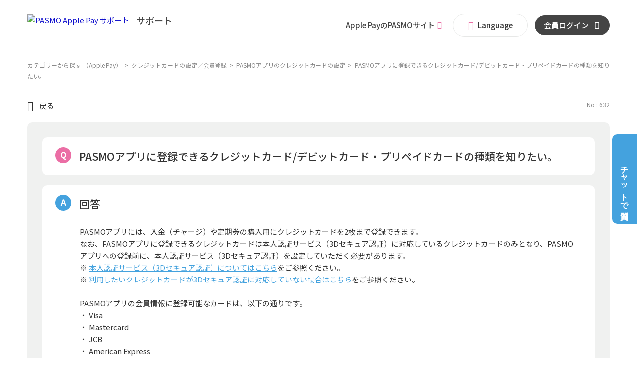

--- FILE ---
content_type: text/html; charset=utf-8
request_url: https://support.mobile.pasmo.jp/faq/show/632?category_id=196&site_domain=app
body_size: 7245
content:
<!DOCTYPE html PUBLIC "-//W3C//DTD XHTML 1.0 Transitional//EN" "http://www.w3.org/TR/xhtml1/DTD/xhtml1-transitional.dtd">
<html xmlns="http://www.w3.org/1999/xhtml" lang="ja" xml:lang="ja">
  <head>
 <meta http-equiv="content-type" content="text/html; charset=UTF-8" />
    <meta http-equiv="X-UA-Compatible" content="IE=edge,chrome=1" />
    <meta http-equiv="Pragma" content="no-cache"/>
    <meta http-equiv="Cache-Control" content="no-cache"/>
    <meta http-equiv="Expires" content="0"/>
    <meta name="description" content="PASMOアプリには、入金（チャージ）や定期券の購入用にクレジットカードを2枚まで登録できます。
なお、PASMOアプリに登録できるクレジットカードは本人認証サービス（3Dセキュア認証）に対応している" />
    <meta name="keywords" content="PASMOアプリのクレジットカードの設定,クレジットカードの設定／会員登録" />
    <meta name="csrf-param" content="authenticity_token" />
<meta name="csrf-token" content="OIeQSMfNLzcN7TF_6DcQLagZJnySSs9tAvb4jbUPQ5mpR7h80A3p_WkD-6ogpB5PWFlYWxXU3pC8OvZ7qxMBTw" />
    <script src="/assets/application_front_pc-70829ab258f817609cf7b092652328b6cc107d834757186420ba06bcb3c507c9.js"></script>
<script src="/assets/calendar/calendar-ja-da58e63df1424289368016b5077d61a523d45dd27a7d717739d0dbc63fa6a683.js"></script>
<script>jQuery.migrateMute = true;</script>
<script src="/assets/jquery-migrate-3.3.2.min-dbdd70f5d90839a3040d1cbe135a53ce8f7088aa7543656e7adf9591fa3782aa.js"></script>
<link rel="stylesheet" href="/assets/application_front_pc-7cab32363d9fbcfee4c18a6add9fe66228e2561d6fe655ed3c9a039bf433fbd8.css" media="all" />
<link href="/stylesheets/style.css?aShASfLRn_Q_9AaTSZ9eTo6lcph2cvAKtl_YiUnuiRv46Gh95RFZPlsazEaBDFAsfuUMv_Hs4fcIk9Z_V_LLzQ" media="all" rel="stylesheet" type="text/css" />
<link rel="stylesheet" href="https://support.mobile.pasmo.jp/css/style.css?site_id=-1" media="all" />
<link rel="stylesheet" href="https://support.mobile.pasmo.jp/css/style.css?site_id=2" media="all" />

    
    <title>PASMOアプリに登録できるクレジットカード/デビットカード・プリペイドカードの種類を知りたい。 | Apple PayのPASMOサポート</title>
    
  </head>
  <body class="lang_size_medium" id="faq_show">
    
    <a name="top"></a>
    <div id="okw_wrapper">
<!-- Google Tag Manager -->
<script>(function(w,d,s,l,i){w[l]=w[l]||[];w[l].push({'gtm.start':
new Date().getTime(),event:'gtm.js'});var f=d.getElementsByTagName(s)[0],
j=d.createElement(s),dl=l!='dataLayer'?'&l='+l:'';j.async=true;j.src=
'https://www.googletagmanager.com/gtm.js?id='+i+dl;f.parentNode.insertBefore(j,f);
})(window,document,'script','dataLayer','GTM-N39PPDN');</script>
<!-- End Google Tag Manager -->
<!-- Google Tag Manager (noscript) -->
<noscript><iframe src="https://www.googletagmanager.com/ns.html?id=GTM-N39PPDN"
height="0" width="0" style="display:none;visibility:hidden"></iframe></noscript>
<!-- End Google Tag Manager (noscript) -->

<script type="text/javascript">
	$(document).ready(function(){
		function setSmoothScroll() {
			var $target = $('.js-pageScroller');
			$target.on('click', function(ev) {
				ev.preventDefault();
				$('html,body').animate({'scrollTop': '0px'}, 500, 'swing');
			});
		}
		function activateLangButton() {
			var $trigger = $('.js-langButton');
			var $target = $('.l-header__menuItem--lang');
			if($trigger.length!=0){
				$trigger.on('click', function(ev) {
					$target.toggleClass('is-active');
				});
			}
		}
		setSmoothScroll();
		activateLangButton();
	});
</script>
	<header class="l-header">
		<div class="l-header__inner">

			<!-- ロゴ -->
			<p class="l-header__logo">
				<a href="/?site_domain=app"><img src="/usr/file/attachment/GAcCnJ21Xy0amYNu.svg" alt="PASMO Apple Pay サポート"></a>
			</p>

			<!-- メニュー -->
			<ul class="l-header__menuItems">
				<li class="l-header__menuItem l-header__menuItem--mp">
					<a href="https://www.pasmo.co.jp/mp/app/" target="_blank"><p class="l-header__menuText">Apple PayのPASMOサイト</p></a>
				</li>
				<li class="l-header__menuItem l-header__menuItem--lang">
					<div class="l-header__menuItem--lang__inner js-langButton">
						<p class="l-header__menuText"><i class="c-icn c-icn-language" aria-hidden="true"></i>Language</p>
						<ul class="l-header__langItems">
							<li class="l-header__langItem"><a href="/?site_domain=app"><p class="l-header__langText">日本語</p></a></li>
							<li class="l-header__langItem"><a href="/category/show/176?site_domain=app"><p class="l-header__langText">English</p></a></li>
							<li class="l-header__langItem"><a href="/category/show/178?site_domain=app"><p class="l-header__langText">中文繁體字</p></a></li>
							<li class="l-header__langItem"><a href="/category/show/177?site_domain=app"><p class="l-header__langText">中文简体字</p></a></li>
						</ul>
					</div>
				</li>
				<li class="l-header__menuItem l-header__menuItem--login">
					<a href="https://www.mobile.pasmo.jp" target="_blank"><p class="l-header__menuText">会員ログイン</p></a>
				</li>
			</ul>

		</div>
	</header>

	<div class="l-chat js-chat gtmAnalytics--chat">
		<button class="l-chat__button l-chat__button--open js-chat__open"><span>チャットで質問</span></button>

		<div class="l-chat__content">
		</div>
	</div>
      <div id="okw_contents">
        <div id="okw_contents_base">
          <div id="okw_contents_inner" class="clearfix">
            <div id="okw_sub_header" class="clearfix">
              <div id="login_user_name"></div>
              <ul id="fontCol" class="flo_r">
                  <li class="okw_txt">文字サイズ変更</li>
  <li class="fntSml fntSml_ja">
    <a update_flash_color="#d4e0e8" data-remote="true" href="/front/font_size?font_type=small&amp;site_domain=app">S</a>
  </li>
  <li class="fntMidOn fntMidOn_ja">
    <a update_flash_color="#d4e0e8" data-remote="true" href="/front/font_size?font_type=middle&amp;site_domain=app">M</a>
  </li>
  <li class="fntBig fntBig_ja">
    <a update_flash_color="#d4e0e8" data-remote="true" href="/front/font_size?font_type=large&amp;site_domain=app">L</a>
  </li>

              </ul>
              <ul class="okw_bread">
  <li class="okw_bread_list"><a href="/category/show/3?site_domain=app">カテゴリーから探す （Apple Pay）</a><span>&nbsp;&gt;&nbsp;</span><a href="/category/show/196?site_domain=app">クレジットカードの設定／会員登録</a><span>&nbsp;&gt;&nbsp;</span><a href="/category/show/209?site_domain=app">PASMOアプリのクレジットカードの設定</a><span>&nbsp;&gt;&nbsp;</span><span>PASMOアプリに登録できるクレジットカード/デビットカード・プリペイドカードの種類を知りたい。</span></li>
</ul>
            
            </div>
            
<div class="colArea clearfix"><div class="oneCol okw_main_faq">    <!-- FAQ_CONTENTS_AREA -->
    <div class="faq_qstInf_col clearfix">
    <ul class="siteLink">
        <li class="preLink">
            <a title="戻る" href="/category/show/196?site_domain=app">戻る</a>
        </li>
    </ul>
  <ul class="faq_dateNo flo_r">
    <li class="faq_no">No&nbsp;:&nbsp;632</li>
      <li class="faq_date">公開日時&nbsp;:&nbsp;2023/03/14 09:00</li>
        <li class="faq_print">
          <span class="icoPrint">
              <a target="_blank" href="/print/faq/632?category_id=196&amp;site_domain=app">印刷</a>
          </span>
        </li>
  </ul>
</div>
<span class="mark_area"></span>

<script type='text/javascript'>
    //<![CDATA[
    $(function() {
        $("#faq_tag_search_return_button").click(function () {
            const keywordTagsJ = JSON.stringify()
            const faqId = `${}`
            faq_popup_close_log(keywordTagsJ, faqId);
            window.close();
            return false;
        });
    });
    //]]>
</script>

<h2 class="faq_qstCont_ttl"><span class="icoQ">PASMOアプリに登録できるクレジットカード/デビットカード・プリペイドカードの種類を知りたい。</span></h2>
<div class="faq_qstCont_col">
  <dl class="faq_cate_col clearfix">
    <dt>カテゴリー&nbsp;:&nbsp;</dt>
    <dd>
      <ul>
          <li class="clearfix">
            <a href="/category/show/3?site_domain=app">カテゴリーから探す （Apple Pay）</a><span>&nbsp;&gt;&nbsp;</span><a href="/category/show/196?site_domain=app">クレジットカードの設定／会員登録</a><span>&nbsp;&gt;&nbsp;</span><a href="/category/show/209?site_domain=app">PASMOアプリのクレジットカードの設定</a>
          </li>
      </ul>
    </dd>
  </dl>
</div>
<h2 class="faq_ans_bor faq_ans_ttl">
    <span class="icoA">回答</span>
</h2>
<div class="faq_ans_col">
  <div id="faq_answer_contents" class="faq_ansCont_txt clearfix">
    <div><font style="background-color: rgb(255, 255, 255);">PASMOアプリには、入金（チャージ）や定期券の購入用にクレジットカードを2枚まで登録できます。</font><br/>
<font style="background-color: rgb(255, 255, 255);">なお、PASMOアプリに登録できるクレジットカードは本人認証サービス（3Dセキュア認証）に対応しているクレジットカードのみとなり、PASMOアプリへの登録前に、本人認証サービス（3Dセキュア認証）を設定していただく必要があります。</font><br/>
<font style="background-color: rgb(255, 255, 255);">※ <a href="http://support.mobile.pasmo.jp/faq/show/700?site_domain=app" target="_blank">本人認証サービス（3Dセキュア認証）についてはこちら</a>をご参照ください。</font><br/>
<font style="background-color: rgb(255, 255, 255);">※ <a href="https://support.mobile.pasmo.jp/faq/show/2624?site_domain=app" target="_blank">利用したいクレジットカードが3Dセキュア認証に対応していない場合はこちら</a>をご参照ください。</font><br/>
<br/>
PASMOアプリの会員情報に登録可能なカードは、以下の通りです。<br/>
・ Visa<br/>
・ Mastercard<br/>
・ JCB<br/>
・ American Express<br/>
・ Diners Club<br/>
<br/>
<font style="background-color: rgb(255, 255, 255);">※ 本人認証サービス（3Dセキュア認証）に未登録または非対応のカード、海外発行カードなど一部のクレジットカードは登録できません。</font><br/>
<br/>
<font style="background-color: rgb(255, 255, 255);">※ デビットカードやプリペイドカードにつきましては、登録可能なカードブランドのマークがあり、国内発行のカードであれば、ご利用いただくことができる場合もございます。なお、カード発行会社の判断により登録できない場合もあります。</font><br/>
<br/>
<font style="background-color: rgb(255, 255, 255);">現金で決済したい場合または本人認証サービス（3Dセキュア認証）対応のカードをお持ちでない場合は、プリペイドカードやデビットカードをPASMOアプリに登録し、銀行口座と連携して定期券のご購入やPASMOへの入金（チャージ）ができるサービスもございます。詳しくは<a href="https://www.pasmo.co.jp/mp/app/charge/another/" target="_blank">こちら</a>をご参照ください。</font><br/>
<br/>
<font style="background-color: rgb(255, 255, 255);">※ <a href="http://support.mobile.pasmo.jp/faq/show/771?site_domain=app" target="_blank">ウォレットアプリでの入金（チャージ）方法はこちら</a>をご確認ください。<br/>
※ <a href="https://support.mobile.pasmo.jp/faq/show/701?site_domain=app" target="_blank">オートチャージサービスをお申し込みの方はこちら</a>をご確認ください。</font></div>

  </div>
  
</div>

<script type="text/javascript">
$(function() {
  function resetFaqCountFlag() {
    window.__faq_countup_sent__ = false;
  }

  function countUpOnce() {
    // すでに送信済みならスキップ
    if (window.__faq_countup_sent__) return;
    window.__faq_countup_sent__ = true;

    fetch("/faq/countup?site_domain=app", {
      method: "POST",
      headers: {
        "Content-Type": "application/json",
        "X-CSRF-Token": $('meta[name=csrf-token]').attr('content'),
        "X-Requested-With": "XMLHttpRequest"
      },
      body: JSON.stringify({
        faq_id: "632",
        category_id: "209"
      })
    });
  }

  countUpOnce();

  // PC タグ検索 個別のモーダルを閉じる場合
  $("#faq_show .faq_tag_search_return_button").on("click", function() {
    resetFaqCountFlag();
  });
  // PC タグ検索 全てのモーダルを閉じる場合
  $("#faq_show .faq_tag_search_close_button").on("click", function() {
    resetFaqCountFlag();
  });

  // スマホ タグ検索
  $('.faq_tag_modal_close_btn').on("click", function() {
    resetFaqCountFlag();
  });

  // PC スーパーアシスタント Colorboxモーダルを閉じる場合
  $(document).on("cbox_closed", function() {
    resetFaqCountFlag();
  });

  // スマホ スーパーアシスタント FAQ詳細から戻る場合
  $("#toggle_preview_faq").on("click", function() {
    resetFaqCountFlag();
  });
});
</script>


    <!-- /FAQ_CONTENTS_AREA -->


</div></div><div class="colArea clearfix"><div class="oneCol okw_parts_enquete">  <div class="okw_enquete_area">
    <h2 class="questioner_ttl" id="enquete_form_message">アンケート:ご意見をお聞かせください</h2>
    <div class="questioner_col">
      <form id="enquete_form" update_flash_color="#d4e0e8" action="/faq/new_faq_enquete_value?site_domain=app" accept-charset="UTF-8" data-remote="true" method="post"><input type="hidden" name="authenticity_token" value="0keCwbMQMQEY64wozy2g9kcYFGrDQK9ZlZq1zcOav499XH6gvcqGRP8gKzJOvm1AUsAnCEIXDY7ukRxtVW1RQw" autocomplete="off" />
        <ul class="faq_form_list">
          <input value="632" autocomplete="off" type="hidden" name="faq_enquete_value[faq_id]" id="faq_enquete_value_faq_id" />
          <input value="196" autocomplete="off" type="hidden" name="faq_enquete_value[category_id]" id="faq_enquete_value_category_id" />
          
            <li>
                  <input type="radio" value="1" checked="checked" name="faq_enquete_value[enquete_id]" id="faq_enquete_value_enquete_id_1" />
              <label for="faq_enquete_value_enquete_id_1">解決した</label>
            </li>
            <li>
                  <input type="radio" value="2" name="faq_enquete_value[enquete_id]" id="faq_enquete_value_enquete_id_2" />
              <label for="faq_enquete_value_enquete_id_2">解決したがわかりにくかった</label>
            </li>
            <li>
                  <input type="radio" value="3" name="faq_enquete_value[enquete_id]" id="faq_enquete_value_enquete_id_3" />
              <label for="faq_enquete_value_enquete_id_3">解決しなかった</label>
            </li>
            <li>
                  <input type="radio" value="4" name="faq_enquete_value[enquete_id]" id="faq_enquete_value_enquete_id_4" />
              <label for="faq_enquete_value_enquete_id_4">期待する回答ではなかった</label>
            </li>
        </ul>
          <div class="questioner_txt_col">
            <span class="questioner_sub_msg">ご意見・ご感想がございましたら、ご入力ください。</span>
                <textarea cols="70" rows="2" class="questioner_txt" name="faq_enquete_value[comment]" id="faq_enquete_value_comment">
</textarea>
            <span class="questioner_description">お問い合わせを入力されましてもご返信はいたしかねます</span>
          </div>
        <div class="questioner_submit_btn">
          <input type="submit" name="commit" value="送信する" id="enquete_form_button" class="questioner_btn" />
        </div>
<input type="hidden" name="site_domain" value="app" /></form>    </div>
  </div>

</div></div><div class="colArea clearfix"><div class="oneCol okw_parts_faq_relations">  <span class="spinner"></span>

  <script type="text/javascript">
      $.ajax({
          type: 'GET',
          url: '/custom_part/faq_relations?category_id=209&id=632&site_domain=app&split=false',
          dataType: 'html',
          success: function(data) {
              $('.okw_parts_faq_relations').html(data)
          }
      });
  </script>
</div></div><div class="colArea clearfix"><div class="oneCol okw_parts_usr_29"><!--
<div class="l-cpbnr">
	<a href="https://www.pasmo.co.jp/cb/" class="l-cpbnr__button gtmAnalytics--campaign" target="_blank">
		<figure class="c-thumb u-image--noBorder">
			<img src="/usr/file/attachment/4Lp31N3GUVbehK4F.png" alt="Apple PayのPASMO　つかった金額の最大50%もどってくる！キャンペーン　はじめる方も紹介する方も、今がチャンス！全員にキャッシュバック！ 詳しくはこちら" class="u-pc-none">
			<img src="/usr/file/attachment/U5Xab07q0CloqKOc.png" alt="Apple PayのPASMO　つかった金額の最大50%もどってくる！キャンペーン　はじめる方も紹介する方も、今がチャンス！全員にキャッシュバック！ 詳しくはこちら" class="u-sp-none">
		</figure>
	</a>
</div>
--></div></div><div class="colArea clearfix"><div class="oneCol okw_parts_usr_4"><a href="/">トップページに戻る</a></div></div><p class="topLink"><a href="#top">TOPへ</a></p>
<script type="text/javascript">
$(function() {
  function resetFaqCountFlag() {
    window.__faq_countup_sent__ = false;
  }

  function countUpOnce() {
    // すでに送信済みならスキップ
    if (window.__faq_countup_sent__) return;
    window.__faq_countup_sent__ = true;

    fetch("/faq/countup?site_domain=app", {
      method: "POST",
      headers: {
        "Content-Type": "application/json",
        "X-CSRF-Token": $('meta[name=csrf-token]').attr('content'),
        "X-Requested-With": "XMLHttpRequest"
      },
      body: JSON.stringify({
        faq_id: "632",
        category_id: "209"
      })
    });
  }

  countUpOnce();

  // PC タグ検索 個別のモーダルを閉じる場合
  $("#faq_show .faq_tag_search_return_button").on("click", function() {
    resetFaqCountFlag();
  });
  // PC タグ検索 全てのモーダルを閉じる場合
  $("#faq_show .faq_tag_search_close_button").on("click", function() {
    resetFaqCountFlag();
  });

  // スマホ タグ検索
  $('.faq_tag_modal_close_btn').on("click", function() {
    resetFaqCountFlag();
  });

  // PC スーパーアシスタント Colorboxモーダルを閉じる場合
  $(document).on("cbox_closed", function() {
    resetFaqCountFlag();
  });

  // スマホ スーパーアシスタント FAQ詳細から戻る場合
  $("#toggle_preview_faq").on("click", function() {
    resetFaqCountFlag();
  });
});
</script>


          </div>
        </div>
      </div>
<footer class="l-footer gtmAnalytics--footer">
	<div class="l-footer__link l-footer__link--main">
		<div class="l-footer__linkInner">

			<!-- リンク -->
			<div class="c-buttonGroup">
				<div class="c-buttonGroup__items c-buttonGroup__items--center">
					<div class="c-buttonGroup__item">
						<a href="/?site_domain=app">
							<p class="c-button c-button--md c-button--appBlack"><span>for Apple Pay</span></p>
						</a>
					</div>
					<div class="c-buttonGroup__item">
						<a href="/?site_domain=default">
							<p class="c-button c-button--md c-button--appBlack"><span>for Android&trade;</span></p>
						</a>
					</div>
				</div>
			</div>

		</div>
	</div>

	<div class="l-footer__link l-footer__link--sub">
		<div class="l-footer__backToTop">
			<a href="#top" class="js-pageScroller">
				<p class="l-backToTop"><i class="c-icn c-icn-arrow-t" aria-hidden="true"></i></p>
			</a>
		</div>
		<div class="l-footer__linkInner">
			<p class="l-footer__logo"><a href="https://www.pasmo.co.jp" target="_blank"><img src="/usr/file/attachment/r5Wx8aMSZWcGNsHg.svg" alt="PASMO"></a></p>
			<p class="l-footer__copyright"><small>Copyright &copy; PASMO Co.,Ltd. All Rights Reserved.</small></p>
		</div>
	</div>
</footer>
<script type="text/javascript" charset="UTF-8" src="https://guest-agent.mobilus.me/web/mobi-agent-client-frame-loader.min.js?domainId=mobilepasmo"></script>
	<script type="text/javascript">
"use strict";var queryStr,queries,site_domain=sessionStorage.getItem("pasmo_support_site_domain");function getUrlQueries(){return queryStr=window.location.search.slice(1),queries={},queryStr?(queryStr.split("&").forEach(function(e){var i=e.split("=");queries[i[0]]=i[1]}),queries):queries}getUrlQueries(),site_domain!==queries.site_domain&&(document.cookie="jp.co.mobilus.konnect.cookies.domainId=; max-age=0; path=/;",window.sessionStorage.pasmo_support_site_domain=queries.site_domain);var _createClass=function(){function o(t,e){for(var n=0;n<e.length;n++){var o=e[n];o.enumerable=o.enumerable||!1,o.configurable=!0,"value"in o&&(o.writable=!0),Object.defineProperty(t,o.key,o)}}return function(t,e,n){return e&&o(t.prototype,e),n&&o(t,n),t}}();function _classCallCheck(t,e){if(!(t instanceof e))throw new TypeError("Cannot call a class as a function")}$(function(){function e(t){_classCallCheck(this,e),this.MACobj=t.macobj,this.server=t.server,this.domainID=t.id,this.options=t.options,this.startMsg=t.msg,this.SDKready=!1,this.autoStart=!1,this.hasRoom=!1,this.isOpen=!1,this.container=Object,this.button=t.toggleBtn,this.button&&this.init()}new(_createClass(e,[{key:"init",value:function(){var t=this;t.MACobj.init(t.server,t.domainID,t.options,function(){t.callback()})}},{key:"callback",value:function(){this.container=document.querySelector("#konnect-container"),this.container.style.display="none",window.innerWidth<768&&(this.container.style.left=0,this.container.style.right=0),this.handler(),this.triggerCtl()}},{key:"handler",value:function(){var e=this,n=this,o=n.MACobj;o.on("error",function(){}),o.on("sdkReady",function(t){n.SDKready=!0,n.hasRoom=t.hasRoom,n.autoStart&&(e.autoStart=!1,o.toggle(!0))}),o.on("openFrame",function(){n.hasRoom||(n.hasRoom=!0,o.sendMessage(n.startMsg)),n.isOpen=!0}),o.on("closeFrame",function(){$(n.container).fadeOut(300,function(){n.isOpen=!1}),n.button.parentNode.classList.remove("is-viewout")})}},{key:"triggerCtl",value:function(){var e=this,n=e.MACobj;e.button.addEventListener("click",function(t){t.preventDefault(),e.isOpen?(n.toggle(),e.button.parentNode.classList.remove("is-viewout")):($(e.container).fadeIn(300),e.button.parentNode.classList.add("is-viewout"),e.SDKready?n.toggle(!0):e.autoStart=!0)})}}]),e)({macobj:window.MobiAgentClient,server:"https://guest-agent.mobilus.me",id:"mobilepasmo",options:{},msg:"Apple社製端末を利用",toggleBtn:document.querySelector(".js-chat__open")})});
</script>      <div id="okw_footer_default" class="clearfix">
        <p id="okw_logo_footer" class="flo_r logo_footer">
          <a href="https://aisaas.pkshatech.com/faq/" target="_blank">PKSHA FAQ logo</a>
        </p>
      </div>
    </div>


  </body>
</html>


--- FILE ---
content_type: text/html; charset=utf-8
request_url: https://support.mobile.pasmo.jp/custom_part/faq_relations?category_id=209&id=632&site_domain=app&split=false
body_size: 564
content:
    <div class="ttl_col"><h2 class="ttl_bg"><span class="icoFaq">関連するよくあるご質問</span></h2></div>
    <ul class="faq_relate_list">
        <li class="faq_list_bg1 Q_sml">
          <a title="本人認証サービス（3Dセキュア認証）とは？" href="/faq/show/700?category_id=209&amp;site_domain=app">本人認証サービス（3Dセキュア認証）とは？</a>
        </li>
        <li class="faq_list_bg2 Q_sml">
          <a title="Apple Pay（ウォレットアプリ）に設定したクレジットカードで入金（チャージ）したい。" href="/faq/show/771?category_id=209&amp;site_domain=app">Apple Pay（ウォレットアプリ）に設定したクレジットカードで入金（チャージ）したい。</a>
        </li>
        <li class="faq_list_bg1 Q_sml">
          <a title="現金で入金（チャージ）したい。" href="/faq/show/639?category_id=209&amp;site_domain=app">現金で入金（チャージ）したい。</a>
        </li>
        <li class="faq_list_bg2 Q_sml">
          <a title="PASMOアプリのクレジットカードを登録・変更したい。" href="/faq/show/633?category_id=209&amp;site_domain=app">PASMOアプリのクレジットカードを登録・変更したい。</a>
        </li>
        <li class="faq_list_bg1 Q_sml">
          <a title="Apple Payに設定したクレジットカードで決済できない。" href="/faq/show/1681?category_id=209&amp;site_domain=app">Apple Payに設定したクレジットカードで決済できない。</a>
        </li>
    </ul>



--- FILE ---
content_type: text/css
request_url: https://support.mobile.pasmo.jp/css/style.css?site_id=2
body_size: 17057
content:
@charset "UTF-8";
@import url("https://fonts.googleapis.com/css?family=Noto+Sans+JP:400,500&display=swap&subset=japanese");
/*-----------------------------------------------------------------
 Webフォント読み込み
-----------------------------------------------------------------*/
/* YakuHanJPs(ゴシック体 少量版 Regular) */
@font-face {
	font-family: "YakuHanJPs";
	font-style: normal;
	font-weight: 400;
	src: url("/usr/file/attachment/0KRCMCjZK9c1tJWG.eot");
	src: url("/usr/file/attachment/dA6pQMBBmZVD65es.woff2") format("woff2"), url("/usr/file/attachment/5JluyPZN26jNPJWQ.woff") format("woff");
}

/* YakuHanJPs(ゴシック体 少量版 Medium) */
@font-face {
	font-family: "YakuHanJPs";
	font-style: normal;
	font-weight: 500;
	src: url("/usr/file/attachment/PUkbSppb2bV9PCJe.eot");
	src: url("/usr/file/attachment/xMihzXEcOiQBn8wS.woff2") format("woff2"), url("/usr/file/attachment/NnSyv0rvO2vCEhBS.woff") format("woff");
}

/* YakuHanJPs(ゴシック体 少量版 Bold) */
@font-face {
	font-family: "YakuHanJPs";
	font-style: normal;
	font-weight: 700;
	src: url("/usr/file/attachment/b5eCeLDYlza25Pxy.eot");
	src: url("/usr/file/attachment/KeVJLClOP78XhsOf.woff2") format("woff2"), url("/usr/file/attachment/6T9ObBdEn3MKzgRu.woff") format("woff");
}

/*-----------------------------------------------------------------
 初期スタイルシート上書き
-----------------------------------------------------------------*/
body.lang_size_medium, .lang_size_medium .login_txt, .lang_size_medium .keyword_frm, .lang_size_medium textarea {
	font-size: 1.5rem;
}

body.lang_size_small, .lang_size_small textarea {
	font-size: 1.5rem;
}

/*-----------------------------------------------------------------
 リセットCSS
-----------------------------------------------------------------*/
html {
	-webkit-box-sizing: border-box;
	box-sizing: border-box;
	overflow-y: scroll;
	/* All browsers without overlaying scrollbars */
	-webkit-text-size-adjust: 100%;
	/* iOS 8+ */
}

*,
::before,
::after {
	background-repeat: no-repeat;
	/* Set `background-repeat: no-repeat` to all elements and pseudo elements */
	-webkit-box-sizing: inherit;
	box-sizing: inherit;
}

::before,
::after {
	text-decoration: inherit;
	/* Inherit text-decoration and vertical align to ::before and ::after pseudo elements */
	vertical-align: inherit;
}

/*-----------------------------------------------------------------
 デフォルトスタイル定義
-----------------------------------------------------------------*/
html {
	font-size: 62.5%;
}

body {
	min-width: 1024px;
	color: #333;
	font-size: 1.5rem;
	line-height: 1.6;
	font-family: "YakuHanJPs", "Noto Sans JP", "ヒラギノ角ゴ Pro W3", "Hiragino Kaku Gothic Pro", "ＭＳ Ｐゴシック", sans-serif;
	word-wrap: break-word;
	-webkit-font-smoothing: antialiased;
	-webkit-print-color-adjust: exact;
	-webkit-text-size-adjust: 100%;
}

input,
textarea,
select {
	font-family: "YakuHanJPs", "Noto Sans JP", "ヒラギノ角ゴ Pro W3", "Hiragino Kaku Gothic Pro", "ＭＳ Ｐゴシック", sans-serif;
}

@font-face {
	font-family: "iconfont";
	src: url("/usr/file/attachment/t3OWFfxuIUrYRq9o.eot");
	src: url("/usr/file/attachment/t3OWFfxuIUrYRq9o.eot?#iefix") format("eot"), url("/usr/file/attachment/TjTtcbYA0fnv7ohB.woff") format("woff"), url("/usr/file/attachment/GlSRpzoTQ8IAFIiw.ttf") format("truetype"), url("/usr/file/attachment/L9B0m77wrnsbXM7N.svg#iconfont") format("svg");
	font-weight: normal;
	font-style: normal;
}

.c-icn {
	display: -webkit-inline-box;
	display: -ms-inline-flexbox;
	display: inline-flex;
	-webkit-box-align: center;
	-ms-flex-align: center;
	align-items: center;
	vertical-align: middle;
	font-family: "iconfont";
	font-style: normal;
	-webkit-font-smoothing: antialiased;
	-moz-osx-font-smoothing: grayscale;
}

.c-icn-airport::after {
	content: "\EA01";
}

.c-icn-arrow-b::after {
	content: "\EA02";
}

.c-icn-arrow-cir::after {
	content: "\EA03";
}

.c-icn-arrow-double-l::after {
	content: "\EA04";
}

.c-icn-arrow-double-r::after {
	content: "\EA05";
}

.c-icn-arrow-l::after {
	content: "\EA06";
}

.c-icn-arrow-r::after {
	content: "\EA07";
}

.c-icn-arrow-t::after {
	content: "\EA08";
}

.c-icn-balance::after {
	content: "\EA09";
}

.c-icn-benefit::after {
	content: "\EA0A";
}

.c-icn-blank::after {
	content: "\EA0B";
}

.c-icn-bring::after {
	content: "\EA0C";
}

.c-icn-charge::after {
	content: "\EA0D";
}

.c-icn-close::after {
	content: "\EA0E";
}

.c-icn-home::after {
	content: "\EA0F";
}

.c-icn-how-to-buy::after {
	content: "\EA10";
}

.c-icn-key::after {
	content: "\EA11";
}

.c-icn-language::after {
	content: "\EA12";
}

.c-icn-menu::after {
	content: "\EA13";
}

.c-icn-minus::after {
	content: "\EA14";
}

.c-icn-place::after {
	content: "\EA15";
}

.c-icn-plus::after {
	content: "\EA16";
}

.c-icn-return-caution::after {
	content: "\EA17";
}

.c-icn-search::after {
	content: "\EA18";
}

.c-icn-shopping::after {
	content: "\EA19";
}

.c-icn-station-charge::after {
	content: "\EA1A";
}

.c-icn-train-bus::after {
	content: "\EA1B";
}

.c-icn {
	font-size: 1.8rem;
	line-height: 1;
	font-weight: 400;
}

/*-----------------------------------------------------------------
 共通
-----------------------------------------------------------------*/
.l-header {
	border-bottom: 3px solid #eb6ea5;
}

.l-header__inner {
	display: -webkit-box;
	display: -ms-flexbox;
	display: flex;
	-webkit-box-align: center;
	-ms-flex-align: center;
	align-items: center;
	-webkit-box-pack: justify;
	-ms-flex-pack: justify;
	justify-content: space-between;
	max-width: 1264px;
	margin: 0 auto;
	padding: 27px 47px;
}

.l-header__logo {
	width: 360px;
	height: 26px;
}

.l-header__menuItems {
	display: -webkit-box;
	display: -ms-flexbox;
	display: flex;
	-webkit-box-align: center;
	-ms-flex-align: center;
	align-items: center;
	-webkit-box-pack: end;
	-ms-flex-pack: end;
	justify-content: flex-end;
}

.l-header__menuItem + .l-header__menuItem {
	margin-left: 15px;
}

.l-header__menuItem--mp a {
	color: #eb6ea5;
	text-decoration: none;
}

.l-header__menuItem--mp a .l-header__menuText {
	font-size: 1.5rem;
	line-height: 1.46667;
	font-weight: 500;
}

.l-header__menuItem--mp a[target="_blank"] .l-header__menuText {
	position: relative;
	padding-right: 21px;
}

.l-header__menuItem--mp a[target="_blank"] .l-header__menuText::after {
	font-family: "iconfont";
	content: "";
	vertical-align: text-top;
	font-size: 1.5rem;
	line-height: 1;
	font-weight: 400;
	position: absolute;
	top: 4px;
	right: 0;
	width: 16px;
	height: 16px;
}

.l-header__menuItem--lang {
	position: relative;
}

.l-header__menuItem--lang.is-hover .l-header__langItems, .l-header__menuItem--lang.is-active .l-header__langItems {
	opacity: 1;
	visibility: visible;
	-webkit-transition: opacity 0.25s cubic-bezier(0.2, 1.17, 0.4, 1.2), visibility 0s cubic-bezier(0.2, 1.17, 0.4, 1.2);
	transition: opacity 0.25s cubic-bezier(0.2, 1.17, 0.4, 1.2), visibility 0s cubic-bezier(0.2, 1.17, 0.4, 1.2);
}

.l-header__menuItem--lang__inner {
	display: -webkit-box;
	display: -ms-flexbox;
	display: flex;
	-webkit-box-pack: center;
	-ms-flex-pack: center;
	justify-content: center;
	position: relative;
	z-index: 1;
	width: 150px;
	min-height: 40px;
	padding: 8px 10px;
	color: #fff;
	font-weight: 500;
	text-align: center;
	text-decoration: none;
	cursor: pointer;
}

.l-header__menuItem--lang__inner::before {
	content: "";
	display: block;
	position: absolute;
	top: 50%;
	left: 50%;
	z-index: -1;
	-webkit-transform: translate(-50%, -50%);
	transform: translate(-50%, -50%);
	width: 100%;
	height: 100%;
	border: 1px solid #e7e8e7;
	border-radius: 60px;
	background-color: #fff;
	-webkit-transition: -webkit-transform 0.25s cubic-bezier(0.68, -0.55, 0.265, 2.5);
	transition: -webkit-transform 0.25s cubic-bezier(0.68, -0.55, 0.265, 2.5);
	transition: transform 0.25s cubic-bezier(0.68, -0.55, 0.265, 2.5);
	transition: transform 0.25s cubic-bezier(0.68, -0.55, 0.265, 2.5), -webkit-transform 0.25s cubic-bezier(0.68, -0.55, 0.265, 2.5);
}

.l-header__menuItem--lang__inner:hover::before {
	-webkit-transform: translate(-50%, -50%) scale(1.02222, 1.12);
	transform: translate(-50%, -50%) scale(1.02222, 1.12);
}

.l-header__menuItem--lang__inner .l-header__menuText {
	position: relative;
	padding: 4px 0;
	font-size: 1.5rem;
	line-height: 1.46667;
	color: #333;
	font-weight: 500;
}

.l-header__menuItem--lang__inner .c-icn {
	color: #eb6ea5;
	margin-top: -1px;
	margin-right: 8px;
	font-size: 1.8rem;
	line-height: 1;
}

.win7.trident .l-header__menuItem--lang__inner .c-icn {
	margin-top: -5px;
}

.l-header__menuItem--lang .l-header__langItems {
	opacity: 0;
	visibility: hidden;
	position: absolute;
	top: 0;
	left: 50%;
	-webkit-transform: translate(-50%, 0%);
	transform: translate(-50%, 0%);
	width: 160px;
	margin-top: 44px;
	padding-top: 20px;
	padding-bottom: 10px;
	-webkit-transition: opacity 0.25s cubic-bezier(0.2, 1.17, 0.4, 1.2), visibility 0s cubic-bezier(0.2, 1.17, 0.4, 1.2) 0.25s;
	transition: opacity 0.25s cubic-bezier(0.2, 1.17, 0.4, 1.2), visibility 0s cubic-bezier(0.2, 1.17, 0.4, 1.2) 0.25s;
	z-index: 101;
}

.l-header__menuItem--lang .l-header__langItems::before {
	content: "";
	display: block;
	position: absolute;
	bottom: 0;
	left: 0;
	z-index: -1;
	width: 100%;
	height: calc(100% - 10px);
	border-radius: 10px;
	background-color: #fff;
	-webkit-box-shadow: 0 3px 8px 0 rgba(0, 0, 0, 0.1);
	box-shadow: 0 3px 8px 0 rgba(0, 0, 0, 0.1);
}

.l-header__menuItem--lang .l-header__langItem a .l-header__langText {
	color: #333;
}

.l-header__menuItem--lang .l-header__langItem a:hover {
	text-decoration: none;
}

.l-header__menuItem--lang .l-header__langItem a:hover .l-header__langText {
	color: #eb6ea5;
	background-color: #ffeef6;
}

.l-header__menuItem--lang .l-header__langText {
	padding: 8px 5px;
	background-color: #fff;
	color: #d3d4d3;
	font-family: sans-serif;
	font-weight: 700;
	text-align: center;
	-webkit-transition: color 0.25s cubic-bezier(0.2, 1.17, 0.4, 1.2), background-color 0.25s cubic-bezier(0.2, 1.17, 0.4, 1.2);
	transition: color 0.25s cubic-bezier(0.2, 1.17, 0.4, 1.2), background-color 0.25s cubic-bezier(0.2, 1.17, 0.4, 1.2);
}

.l-header__menuItem--login a {
	display: -webkit-box;
	display: -ms-flexbox;
	display: flex;
	-webkit-box-pack: center;
	-ms-flex-pack: center;
	justify-content: center;
	position: relative;
	z-index: 1;
	width: 150px;
	min-height: 40px;
	padding: 9px 10px;
	color: #fff;
	font-weight: 500;
	text-align: center;
	text-decoration: none;
}

.l-header__menuItem--login a::before {
	content: "";
	display: block;
	position: absolute;
	top: 50%;
	left: 50%;
	z-index: -1;
	-webkit-transform: translate(-50%, -50%);
	transform: translate(-50%, -50%);
	width: 100%;
	height: 100%;
	border: 1px solid #444;
	border-radius: 60px;
	background-color: #444;
	-webkit-transition: -webkit-transform 0.25s cubic-bezier(0.68, -0.55, 0.265, 2.5);
	transition: -webkit-transform 0.25s cubic-bezier(0.68, -0.55, 0.265, 2.5);
	transition: transform 0.25s cubic-bezier(0.68, -0.55, 0.265, 2.5);
	transition: transform 0.25s cubic-bezier(0.68, -0.55, 0.265, 2.5), -webkit-transform 0.25s cubic-bezier(0.68, -0.55, 0.265, 2.5);
}

.l-header__menuItem--login a:hover::before {
	-webkit-transform: translate(-50%, -50%) scale(1.02222, 1.12);
	transform: translate(-50%, -50%) scale(1.02222, 1.12);
}

.l-header__menuItem--login a[target="_blank"] .l-header__menuText {
	position: relative;
	padding-right: 24px;
}

.l-header__menuItem--login a[target="_blank"] .l-header__menuText::after {
	font-family: "iconfont";
	content: "";
	vertical-align: text-top;
	font-size: 1.5rem;
	line-height: 1;
	font-weight: 400;
	position: absolute;
	top: 4px;
	right: 0;
	width: 16px;
	height: 16px;
}

.l-header__menuItem--login a .l-header__menuText {
	font-size: 1.5rem;
	line-height: 1.46667;
	font-weight: 500;
}

.l-chat {
	position: fixed;
	z-index: 89;
	pointer-events: none;
	display: -webkit-box;
	display: -ms-flexbox;
	display: flex;
	right: -220px;
	width: auto;
	bottom: 50%;
	-webkit-transform: translateY(50%);
	transform: translateY(50%);
	-webkit-transition: right 0.24s cubic-bezier(0.2, 1.17, 0.4, 1.2);
	transition: right 0.24s cubic-bezier(0.2, 1.17, 0.4, 1.2);
}

.l-chat.is-viewout {
	bottom: 50%;
	right: -270px;
}

.l-chat__button {
	pointer-events: auto;
	display: -webkit-box;
	display: -ms-flexbox;
	display: flex;
	border: none;
	position: absolute;
	right: 10px;
	background-color: #44a2de;
	color: #fff;
	font-weight: 500;
	outline: none;
}

.l-chat__button--open {
	-webkit-box-pack: center;
	-ms-flex-pack: center;
	justify-content: center;
	bottom: 43px;
	z-index: 1;
	-webkit-transition: bottom .24s ease;
	transition: bottom .24s ease;
	display: -webkit-box;
	display: -ms-flexbox;
	display: flex;
	-webkit-box-align: center;
	-ms-flex-align: center;
	align-items: center;
	-webkit-box-pack: start;
	-ms-flex-pack: start;
	justify-content: flex-start;
	position: static;
	width: 60px;
	min-width: 0;
	min-height: 0;
	border-radius: 10px 0 0 10px;
	padding: 0;
	font-size: 1.6rem;
	line-height: 1.125;
}

.l-chat__button--open span {
	display: block;
	position: static;
	width: 33px;
	min-height: 180px;
	padding: 32px 0 15px;
	-webkit-writing-mode: vertical-rl;
	-ms-writing-mode: tb-rl;
	writing-mode: vertical-rl;
	font-weight: bold;
}

.l-chat__button--open span::before {
	content: "";
	display: block;
	position: absolute;
	left: 0;
	z-index: 1;
	background-image: url(/usr/file/attachment/aHKkjZ0WM6AQPQSB.png);
	background-repeat: no-repeat;
	background-size: contain;
	top: 0;
	-webkit-transform: translateY(-25px);
	transform: translateY(-25px);
	width: 47px;
	height: 47px;
}

.l-chat__button--close {
	display: none;
	bottom: 143px;
	border-radius: 50%;
	padding: 18px;
}

.l-chat__button--close .c-icn {
	font-size: 2.8rem;
	line-height: 1;
}

.l-chat__content {
	display: block;
	width: 210px;
	min-height: 0;
	-webkit-transform: translateY(0);
	transform: translateY(0);
	-webkit-transition: none;
	transition: none;
}

.l-chat__inner {
	background-color: #f0f1f0;
	display: -webkit-box;
	display: -ms-flexbox;
	display: flex;
	-webkit-box-align: center;
	-ms-flex-align: center;
	align-items: center;
	height: 100%;
	margin-top: 0;
	margin-right: -30px;
	margin-bottom: -30px;
	padding-bottom: 0;
	padding-right: 30px;
}

.l-chat__items {
	pointer-events: auto;
	display: -webkit-box;
	display: -ms-flexbox;
	display: flex;
	width: 100%;
	-webkit-box-orient: vertical;
	-webkit-box-direction: normal;
	-ms-flex-direction: column;
	flex-direction: column;
	padding: 10px 20px;
}

.l-chat__item {
	width: 100%;
	padding: 0;
}

.l-chat__item + .l-chat__item {
	margin-top: 10px;
}

.l-chat__talkButton {
	width: 100%;
	min-height: 75px;
	background-color: #d3d4d3;
	border-radius: 10px;
	overflow: hidden;
}

.l-chat.is-active {
	z-index: 91;
	right: 0;
}

#okw_contents {
	background: none;
}

#okw_contents_base {
	z-index: 0;
	width: 100%;
	padding-right: 0;
	background: none;
}

#okw_contents_inner {
	padding: 0;
	background: none;
}

#okw_contents_inner {
	display: -webkit-box;
	display: -ms-flexbox;
	display: flex;
	-ms-flex-wrap: wrap;
	flex-wrap: wrap;
	max-width: 1264px;
	margin: 0 auto;
	padding: 0 47px;
}

#okw_side {
	-webkit-box-ordinal-group: 3;
	-ms-flex-order: 2;
	order: 2;
	width: 270px;
	margin-top: 60px;
	margin-left: 50px;
}

#okw_side .oneCol {
	padding: 0;
}

#okw_side .ttl_col {
	background-color: transparent;
}

#okw_side .okw_parts_search {
	padding: 30px 30px 40px;
	border-radius: 10px;
	-webkit-box-shadow: 0 3px 8px 0 rgba(0, 0, 0, 0.1);
	box-shadow: 0 3px 8px 0 rgba(0, 0, 0, 0.1);
}

#okw_side .okw_parts_search .ttl_col {
	padding: 0;
}

#okw_side .okw_parts_search .ttl_col .ttl_bg {
	position: relative;
	margin-bottom: 28px;
	padding-bottom: 12px;
	text-align: left;
}

#okw_side .okw_parts_search .ttl_col .ttl_bg::after {
	content: "";
	display: block;
	position: absolute;
	bottom: 0;
	left: 0;
	width: 100%;
	height: 3px;
	border-radius: 1.5px;
	background-color: #eb6ea5;
}

#okw_side .okw_parts_search .ttl_col .icoKeyword {
	display: block;
	padding-left: 0;
	font-size: 1.5rem;
	line-height: 1.6;
}

#okw_side .okw_parts_search .ttl_col .icoKeyword::before {
	display: none;
}

#okw_side .okw_parts_search .search_frmArea {
	background-color: transparent;
	margin: 0;
	padding: 0;
}

#okw_side .okw_parts_search #keyword_form .search_description {
	margin-bottom: 20px;
	padding: 0;
	font-size: 1.5rem;
	line-height: 1.6;
	font-weight: 400;
	text-align: left;
}

#okw_side .okw_parts_search #keyword_form .keyword_frm {
	width: 100%;
	min-height: 40px;
	margin-right: 0;
	padding: 0 25px;
	border-radius: 25px;
}

#okw_side .okw_parts_search #keyword_form .keyword_frmbtn {
	width: 160px;
	height: 40px;
	margin-top: 20px;
	border-radius: 25px;
	padding: 0;
	background-color: #eb6ea5;
	font-size: 1.5rem;
	line-height: 1.6;
	text-indent: 7px;
}

#okw_side .okw_parts_search #keyword_form #keyword_text_suggest {
	top: -60px;
}

#okw_side .okw_parts_category_tree {
	margin-top: 30px;
	padding: 30px;
	border-radius: 10px;
	-webkit-box-shadow: 0 3px 8px 0 rgba(0, 0, 0, 0.1);
	box-shadow: 0 3px 8px 0 rgba(0, 0, 0, 0.1);
}

#okw_side .okw_parts_category_tree .category_tree {
	width: 100%;
	margin: 0;
	padding-bottom: 0;
	background-color: transparent;
	font-size: 1.5rem;
	line-height: 1.6;
}

#okw_side .okw_parts_category_tree .category_tree a {
	margin-right: 0;
}

#okw_side .okw_parts_category_tree .ttl_col {
	padding: 0;
}

#okw_side .okw_parts_category_tree .ttl_bg {
	position: relative;
	width: 100%;
	height: auto;
	margin-bottom: 23px;
	border: none;
	padding: 0 0 12px;
	background: none;
	font-size: 1.5rem;
	line-height: 1.6;
	font-weight: 400;
	text-align: left;
}

#okw_side .okw_parts_category_tree .icocate_tree {
	display: block;
	height: auto;
	padding: 0;
	background: none;
}

#okw_side .okw_parts_category_tree .category_level_0 {
	margin: 0;
}

#okw_side .okw_parts_category_tree .category_level_0 > li {
	border-top: none;
}

#okw_side .okw_parts_category_tree .category_level_0 > li.category_open .pm_icon::before {
	font-family: "iconfont";
	content: "";
	vertical-align: text-top;
	font-size: 1.5rem;
	line-height: 1;
	font-weight: 400;
	color: #eb6ea5;
	font-size: 1rem;
	line-height: 1;
}

#okw_side .okw_parts_category_tree .category_level_0 > li.category_close .pm_icon::before {
	font-family: "iconfont";
	content: "";
	vertical-align: text-top;
	font-size: 1.5rem;
	line-height: 1;
	font-weight: 400;
	color: #eb6ea5;
	font-size: 1rem;
	line-height: 1;
}

#okw_side .okw_parts_category_tree .category_level_0 > li > .category_on {
	font-weight: 500;
}

#okw_side .okw_parts_category_tree .category_level_0 > li > .category_none {
	padding-left: 0;
	font-weight: 500;
}

#okw_side .okw_parts_category_tree .category_level_0 > li > .category_none a {
	position: relative;
	padding-left: 30px;
	text-decoration: none;
}

#okw_side .okw_parts_category_tree .category_level_0 > li > .category_none a::before {
	font-family: "iconfont";
	content: "";
	vertical-align: text-top;
	font-size: 1.5rem;
	line-height: 1;
	font-weight: 400;
	position: absolute;
	top: 50%;
	left: 0;
	-webkit-transform: translateY(-50%);
	transform: translateY(-50%);
	width: 18px;
	height: 18px;
	border-radius: 50%;
	padding: 4px;
	background-color: #eb6ea5;
	color: #fff;
	font-size: 1rem;
	line-height: 1;
}

#okw_side .okw_parts_category_tree .category_level_0 > li > .category_none.category_select a::before {
	background-color: transparent;
	color: #eb6ea5;
	min-height: 20px;
}

#okw_side .okw_parts_category_tree .category_level_0 a {
	color: inherit;
}

#okw_side .okw_parts_category_tree .cate_pull_inert_bg {
	padding: 0;
}

#okw_side .okw_parts_category_tree .category_on {
	display: -webkit-box;
	display: -ms-flexbox;
	display: flex;
}

#okw_side .okw_parts_category_tree .category_on .pm_icon {
	margin-left: 0;
}

#okw_side .okw_parts_category_tree .category_on .pm_icon + a {
	display: block;
	padding-left: 10px;
}

#okw_side .okw_parts_category_tree .category_none {
	position: relative;
	padding-left: 0;
	background: none;
}

#okw_side .okw_parts_category_tree .category_none::before {
	display: none;
}

#okw_side .okw_parts_category_tree .category_none a {
	display: block;
	width: 100%;
	padding: 6px 5px 6px 10px;
	text-decoration: none;
	overflow: hidden;
}

#okw_side .okw_parts_category_tree .category_level_1 {
	margin-left: 20px;
	background: none;
}

#okw_side .okw_parts_category_tree .category_level_1 li {
	border-top: none;
}

#okw_side .okw_parts_category_tree .cate_count {
	color: #eb6ea5;
	font-size: 1.3rem;
	line-height: 1.61538;
}

#okw_side .okw_parts_category_tree .category_select {
	border-radius: 5px;
	background-color: #fbe2ed;
}

#okw_side .okw_parts_category_tree .category_select a {
	color: #eb6ea5;
	font-weight: 500;
	overflow: hidden;
}

#okw_side .okw_parts_category_tree .category_select .cate_count {
	font-weight: 500;
}

#okw_side .okw_parts_category_tree .category_select.category_on .pm_icon::before {
	background-color: transparent;
}

#okw_side .okw_parts_category_tree .pm_icon {
	position: relative;
	width: 20px;
	height: 36px;
	overflow: hidden;
	background: none;
	font-size: 0;
	text-indent: 0;
	text-decoration: none;
}

#okw_side .okw_parts_category_tree .pm_icon::before {
	position: absolute;
	top: 8px;
	left: 0;
	width: 20px;
	height: 20px;
	border-radius: 50%;
	padding: 5px;
	background: #e7e8e7;
}

#okw_side .okw_parts_category_tree .pm_icon + a {
	padding: 6px 0;
	text-decoration: none;
}

#okw_side .okw_parts_access_rank_faq {
	margin-top: 30px;
	padding: 30px;
	border-radius: 10px;
	-webkit-box-shadow: 0 3px 8px 0 rgba(0, 0, 0, 0.1);
	box-shadow: 0 3px 8px 0 rgba(0, 0, 0, 0.1);
}

#okw_side .okw_parts_access_rank_faq .ttl_col {
	padding: 0;
}

#okw_side .okw_parts_access_rank_faq .ttl_col .ttl_bg {
	position: relative;
	margin-bottom: 28px;
	padding-bottom: 12px;
	font-size: 1.5rem;
	line-height: 1.6;
	text-align: left;
}

#okw_side .okw_parts_access_rank_faq .ttl_col .ttl_bg::after {
	content: "";
	display: block;
	position: absolute;
	bottom: 0;
	left: 0;
	width: 100%;
	height: 3px;
	border-radius: 1.5px;
	background-color: #eb6ea5;
}

#okw_side .okw_parts_access_rank_faq li.Q_sml {
	width: 100%;
	margin-bottom: 0;
	border: none;
}

#okw_side .okw_parts_access_rank_faq li.Q_sml::before {
	top: 7px;
	left: 0;
	font-size: 2rem;
	line-height: 1;
}

#okw_side .okw_parts_access_rank_faq li.Q_sml::after {
	display: none;
}

#okw_side .okw_parts_access_rank_faq li.Q_sml + li.Q_sml {
	margin-top: 8px;
}

#okw_side .okw_parts_access_rank_faq li.Q_sml a {
	padding: 6px 0 6px 26px;
}

#okw_center.okw_side {
	-webkit-box-ordinal-group: 2;
	-ms-flex-order: 1;
	order: 1;
	width: calc(100% - (270px + 50px));
	margin-top: 60px;
}

#okw_center.okw_side .oneCol {
	padding: 0;
}

#okw_center.okw_side .topLink {
	display: none;
}

.colArea {
	width: 100%;
	margin-bottom: 0;
}

.colArea:last-of-type .oneCol {
	margin-bottom: 0;
}

.oneCol {
	margin-bottom: 100px;
}

.oneCol.okw_parts_usr_3 {
	margin-bottom: 40px;
}

.oneCol .oneCol {
	max-width: none;
	margin: 0 auto;
	padding: 0;
}

.ttl_col {
	height: auto;
	padding: 0;
	background: none;
}

.ttl_col h2 {
	position: relative;
	margin-bottom: 40px;
	padding-bottom: 21px;
	font-size: 2.9rem;
	line-height: 1.48276;
	font-weight: 500;
	text-align: center;
}

.ttl_col h2::after {
	content: "";
	display: block;
	position: absolute;
	bottom: 0;
	left: 0;
	width: 100%;
	height: 3px;
	border-radius: 1.5px;
	background-color: #eb6ea5;
}

.c-heading ~ .ttl_col h2 {
	margin-top: 100px;
}

.icoInf, .icoInfoNews, .icoKeyword, .icoQa, .icoNew, .icoCate, .icoResult, .icoHelpdesk, .icoLogin, .icoHot, .icoFavorite, .icoPickup, .icoCommunity, .icoProf, .icoKey {
	display: block;
	height: auto;
	padding: 0;
	background: none;
}

.icoKeyword {
	display: -webkit-inline-box;
	display: -ms-inline-flexbox;
	display: inline-flex;
	position: relative;
	padding-left: 37px;
	font-size: 2.5rem;
	line-height: 1.4;
}

.icoKeyword::before {
	font-family: "iconfont";
	content: "";
	vertical-align: text-top;
	font-size: 1.5rem;
	line-height: 1;
	font-weight: 400;
	position: absolute;
	top: 50%;
	left: 0;
	-webkit-transform: translateY(-50%);
	transform: translateY(-50%);
	color: #eb6ea5;
	font-size: 2.8rem;
	line-height: 1;
}

.ttl_bg {
	height: auto;
	padding: 0;
	background: none;
}

.okw_parts_usr_3 h1 {
	position: relative;
	padding: 64px 15px 63px;
	font-size: 3.2rem;
	line-height: 1.46875;
	font-weight: 500;
	text-align: center;
	overflow: hidden;
}

.okw_parts_usr_3 h1::after {
	content: "";
	display: block;
	position: absolute;
	bottom: 0;
	left: 50%;
	-webkit-transform: translateX(-50%);
	transform: translateX(-50%);
	width: 100vw;
	height: 1px;
	background-color: #e7e8e7;
}

.l-footer {
	margin-top: 80px;
}

@media print, screen and (min-width: 768px) {
	.l-footer {
		margin-top: 100px;
	}
}

.l-footer__link--main {
	background-color: #f0f1f0;
}

.l-footer__link--main a {
	text-decoration: none;
}

.l-footer__link--main .l-footer__linkInner {
	padding-top: 40px;
	padding-bottom: 40px;
}

.l-footer__link--main .l-footer__logo {
	width: 160px;
	margin-right: auto;
	margin-left: auto;
}

.l-footer__link--main .l-footer__logo a {
	display: block;
}

@media print, screen and (min-width: 768px) {
	.l-footer__categoryItem > a {
		display: -webkit-inline-box;
		display: -ms-inline-flexbox;
		display: inline-flex;
	}
}

.l-footer__link--sub {
	position: relative;
	border-top: 1px solid #e7e8e7;
}

.l-footer__link--sub .l-footer__backToTop {
	position: absolute;
	top: 0;
	right: 20px;
	z-index: 1;
	-webkit-transform: translateY(-50%);
	transform: translateY(-50%);
}

@media print, screen and (min-width: 768px) {
	.l-footer__link--sub .l-footer__backToTop {
		right: 40px;
	}
}

.l-footer__link--sub .l-footer__backToTop a {
	display: block;
	border-radius: 50%;
}

@media print, screen and (min-width: 768px) {
	.l-footer__link--sub .l-footer__backToTop a:hover .l-backToTop::before {
		-webkit-transform: scale(1.08333, 1.08333);
		transform: scale(1.08333, 1.08333);
	}
}

.l-footer__link--sub .l-backToTop {
	display: -webkit-box;
	display: -ms-flexbox;
	display: flex;
	position: relative;
	z-index: 1;
	border-radius: 50%;
	padding: 20px;
}

.l-footer__link--sub .l-backToTop::before {
	content: "";
	display: block;
	position: absolute;
	top: 0;
	left: 0;
	z-index: -1;
	width: 100%;
	height: 100%;
	border-radius: 50%;
	background-color: #eb6ea5;
}

@media print, screen and (min-width: 768px) {
	.l-footer__link--sub .l-backToTop::before {
		-webkit-transition: -webkit-transform 0.19s cubic-bezier(0.68, -0.55, 0.265, 2.5);
		transition: -webkit-transform 0.19s cubic-bezier(0.68, -0.55, 0.265, 2.5);
		transition: transform 0.19s cubic-bezier(0.68, -0.55, 0.265, 2.5);
		transition: transform 0.19s cubic-bezier(0.68, -0.55, 0.265, 2.5), -webkit-transform 0.19s cubic-bezier(0.68, -0.55, 0.265, 2.5);
	}
}

.l-footer__link--sub .l-backToTop .c-icn {
	color: #fff;
}

.l-footer__link--sub .l-footer__linkInner {
	padding: 40px 20px 122px;
}

@media print, screen and (min-width: 768px) {
	.l-footer__link--sub .l-footer__linkInner {
		position: relative;
		max-width: 1264px;
		margin-right: auto;
		margin-left: auto;
		padding: 38px 47px 38px 247px;
	}
}

.l-footer__link--sub a {
	color: #333;
	text-decoration: none;
	-webkit-transition: color 0.25s cubic-bezier(0.2, 1.17, 0.4, 1.2);
	transition: color 0.25s cubic-bezier(0.2, 1.17, 0.4, 1.2);
}

@media print, screen and (min-width: 768px) {
	.l-footer__link--sub a:hover {
		color: #eb6ea5;
	}
}

.l-footer__link--sub .l-footer__menuItems {
	display: -webkit-box;
	display: -ms-flexbox;
	display: flex;
	-ms-flex-wrap: wrap;
	flex-wrap: wrap;
	margin: 0 -11px 20px;
}

@media print, screen and (min-width: 768px) {
	.l-footer__link--sub .l-footer__menuItems {
		max-width: 780px;
		-webkit-box-pack: start;
		-ms-flex-pack: start;
		justify-content: flex-start;
		margin: 0 0 14px;
	}
}

.l-footer__link--sub .l-footer__menuItem {
	margin: 0 11px;
	font-size: 1.1rem;
	line-height: 2.72727;
}

@media print, screen and (min-width: 768px) {
	.l-footer__link--sub .l-footer__menuItem {
		margin-right: 26px;
		margin-left: 0;
		font-size: 1.3rem;
		line-height: 2;
	}
}

.l-footer__link--sub .l-footer__logo {
	position: absolute;
	top: 50%;
	left: 47px;
	-webkit-transform: translateY(-50%);
	transform: translateY(-50%);
	width: 160px;
	margin-right: auto;
	margin-left: auto;
}

.l-footer__copyright {
	margin-top: 14px;
	color: #999;
	font-size: 1.1rem;
	line-height: 1.54545;
	text-align: left;
}

.l-footer__copyright:nth-of-type(1), .l-footer__copyright:nth-of-type(2) {
	margin-top: 0;
}

#okw_footer_default {
	pointer-events: none;
	position: relative;
	max-width: 1264px;
	margin: -58px auto 0;
	padding: 0 47px 0 247px;
}

#okw_logo_footer {
	pointer-events: visible;
}

@media print, screen and (min-width: 768px) {
	.c-buttonGroup__items {
		display: -webkit-box;
		display: -ms-flexbox;
		display: flex;
		-ms-flex-wrap: wrap;
		flex-wrap: wrap;
		margin-top: -20px;
		margin-left: -30px;
	}
}

@media print, screen and (min-width: 768px) {
	.c-buttonGroup__items--column {
		-webkit-box-align: start;
		-ms-flex-align: start;
		align-items: flex-start;
		-webkit-box-orient: vertical;
		-webkit-box-direction: normal;
		-ms-flex-direction: column;
		flex-direction: column;
		margin-left: 0;
	}
}

@media print, screen and (min-width: 768px) {
	.c-buttonGroup__items--column .c-buttonGroup__item {
		margin-left: 0;
	}
}

.c-buttonGroup__items--inline {
	display: -webkit-box;
	display: -ms-flexbox;
	display: flex;
	-ms-flex-wrap: wrap;
	flex-wrap: wrap;
	margin-top: -20px;
	margin-left: -10px;
}

@media print, screen and (min-width: 768px) {
	.c-buttonGroup__items--inline {
		margin-left: -20px;
	}
}

.c-buttonGroup__items--inline .c-buttonGroup__item {
	margin-left: 10px;
}

@media print, screen and (min-width: 768px) {
	.c-buttonGroup__items--inline .c-buttonGroup__item {
		margin-left: 20px;
	}
}

.c-buttonGroup__items--inline .c-button {
	width: auto;
	padding-right: 20px;
	padding-left: 20px;
}

.c-buttonGroup__items--center {
	-webkit-box-pack: center;
	-ms-flex-pack: center;
	justify-content: center;
}

.c-buttonGroup__item {
	margin-top: 20px;
}

@media print, screen and (min-width: 768px) {
	.c-buttonGroup__item {
		margin-left: 30px;
	}
}

.c-buttonGroup__item a {
	display: block;
	text-decoration: none;
}

.c-buttonGroup__item a[target="_blank"] {
	position: relative;
}

.c-buttonGroup__item a[target="_blank"]::after {
	font-family: "iconfont";
	content: "";
	vertical-align: text-top;
	font-size: 1.5rem;
	line-height: 1;
	font-weight: 400;
	position: absolute;
	top: 50%;
	right: 20px;
	z-index: 1;
	-webkit-transform: translateY(-50%);
	transform: translateY(-50%);
	color: #eb6ea5;
	font-size: 1.8rem;
	line-height: 1;
}

.c-buttonGroup__item--otherColor a[target="_blank"]::after {
	color: #fff;
}

.c-buttonGroup__items--4up {
	display: -webkit-box;
	display: -ms-flexbox;
	display: flex;
	-ms-flex-wrap: wrap;
	flex-wrap: wrap;
	margin-top: -20px;
	margin-left: -15px;
}

.c-buttonGroup__items--4up .c-buttonGroup__item {
	width: calc( (100% - (15px * 2)) / 2);
	margin-top: 20px;
	margin-left: 15px;
}

@media print, screen and (min-width: 768px) {
	.c-buttonGroup__items--4up .c-buttonGroup__item {
		width: calc( (100% - (15px * 4)) / 4 - 0.5px);
	}
}

.c-buttonGroup--inPage .c-buttonGroup__items {
	border: 1px solid #eb6ea5;
	border-radius: 10px;
	overflow: hidden;
}

@media print, screen and (min-width: 768px) {
	.c-buttonGroup--inPage .c-buttonGroup__items {
		display: -webkit-box;
		display: -ms-flexbox;
		display: flex;
		-ms-flex-wrap: wrap;
		flex-wrap: wrap;
		margin-top: -20px;
		margin-left: -30px;
		border: none;
		border-radius: 0;
		overflow: visible;
	}
}

.c-buttonGroup--inPage .c-buttonGroup__item {
	margin-top: 0;
}

@media print, screen and (min-width: 768px) {
	.c-buttonGroup--inPage .c-buttonGroup__item {
		width: calc( (100% - (30px * 3)) / 3);
		margin-top: 20px;
		margin-left: 30px;
	}
}

.c-buttonGroup--inPage .c-buttonGroup__item + .c-buttonGroup__item {
	border-top: 1px solid #e7e8e7;
}

@media print, screen and (min-width: 768px) {
	.c-buttonGroup--inPage .c-buttonGroup__item + .c-buttonGroup__item {
		border-top: none;
	}
}

.c-buttonGroup--inPage .c-button {
	padding-left: 48px;
	text-align: left;
}

@media print, screen and (min-width: 768px) {
	.c-buttonGroup--inPage .c-button {
		text-align: center;
	}
}

.c-button {
	display: -webkit-box;
	display: -ms-flexbox;
	display: flex;
	-webkit-box-pack: center;
	-ms-flex-pack: center;
	justify-content: center;
	position: relative;
	z-index: 1;
	width: 100%;
	min-height: 50px;
	padding: 14px 20px 12px;
	color: #fff;
	font-size: 1.5rem;
	line-height: 1.6;
	font-weight: 500;
	text-align: center;
}

@media print, screen and (min-width: 768px) {
	.c-button {
		max-width: 100%;
		padding-top: 11.5px;
		padding-bottom: 11.5px;
		font-size: 1.7rem;
		line-height: 1.58824;
	}
}

.c-button::before {
	content: "";
	display: block;
	position: absolute;
	top: 50%;
	left: 50%;
	z-index: -1;
	-webkit-transform: translate(-50%, -50%);
	transform: translate(-50%, -50%);
	width: 100%;
	height: 100%;
	border: 1px solid #eb6ea5;
	border-radius: 60px;
	background-color: #eb6ea5;
}

.c-button .c-icn {
	position: absolute;
	top: 50%;
	left: 20px;
	-webkit-transform: translateY(-50%);
	transform: translateY(-50%);
}

.c-button .c-icn-pdf::before {
	background-image: url(/global/assets/img/icon-pdf-fill.svg);
}

.c-button span + .c-icn {
	left: auto;
	right: 20px;
}

@media print, screen and (min-width: 768px) {
	a .c-button::before {
		-webkit-transition: -webkit-transform 0.25s cubic-bezier(0.68, -0.55, 0.265, 2.5);
		transition: -webkit-transform 0.25s cubic-bezier(0.68, -0.55, 0.265, 2.5);
		transition: transform 0.25s cubic-bezier(0.68, -0.55, 0.265, 2.5);
		transition: transform 0.25s cubic-bezier(0.68, -0.55, 0.265, 2.5), -webkit-transform 0.25s cubic-bezier(0.68, -0.55, 0.265, 2.5);
	}
}

@media print, screen and (min-width: 768px) {
	a:hover .c-button::before {
		-webkit-transform: translate(-50%, -50%) scale(1.02222, 1.12);
		transform: translate(-50%, -50%) scale(1.02222, 1.12);
	}
}

.c-button--white {
	min-height: 50px;
	padding-top: 13px;
	padding-bottom: 13px;
	color: #eb6ea5;
	font-size: 1.5rem;
	line-height: 1.6;
}

.c-button--white::before {
	background-color: #fff;
}

.c-button--white .c-icn-pdf::before {
	background-image: url(/global/assets/img/icon-pdf.svg);
}

.c-button--blue {
	min-height: 50px;
	padding-top: 13px;
	padding-bottom: 13px;
	color: #fff;
	font-size: 1.5rem;
	line-height: 1.6;
}

.c-button--blue::before {
	border-color: #44a2de;
	background-color: #44a2de;
}

.c-button--blue .c-icn-pdf::before {
	background-image: url(/global/assets/img/icon-pdf.svg);
}

.c-button--link {
	-webkit-box-align: start;
	-ms-flex-align: start;
	align-items: flex-start;
	-webkit-box-pack: start;
	-ms-flex-pack: start;
	justify-content: flex-start;
	min-height: 50px;
	padding-top: 12px;
	padding-bottom: 12px;
	color: #333;
	font-size: 1.5rem;
	line-height: 1.4;
	font-weight: 500;
}

@media print, screen and (min-width: 768px) {
	.c-button--link {
		-webkit-box-pack: center;
		-ms-flex-pack: center;
		justify-content: center;
		padding-top: 13px;
		padding-bottom: 13px;
		font-size: 1.5rem;
		line-height: 1.6;
	}
}

.c-button--link::before {
	border-color: #fff;
	border-radius: 0;
	background-color: #fff;
}

@media print, screen and (min-width: 768px) {
	.c-button--link::before {
		border-color: #eb6ea5;
		border-radius: 60px;
	}
}

.c-button--link .c-icn {
	margin-right: 8px;
	color: #eb6ea5;
}

@media print, screen and (min-width: 768px) {
	.c-button--link .c-icn {
		width: 20px;
		height: 100%;
		margin-right: 0;
		overflow: hidden;
	}
}

@media print, screen and (min-width: 768px) {
	.c-button--link .c-icn::before {
		font-family: "iconfont";
		content: "";
		vertical-align: text-top;
		font-size: 1.5rem;
		line-height: 1;
		font-weight: 400;
		position: absolute;
		top: 0;
		font-size: inherit;
		-webkit-transform: translateY(-100%);
		transform: translateY(-100%);
		-webkit-transition: top 0.4s cubic-bezier(0.175, 0.85, 0.175, 1), -webkit-transform 0.4s cubic-bezier(0.175, 0.85, 0.175, 1);
		transition: top 0.4s cubic-bezier(0.175, 0.85, 0.175, 1), -webkit-transform 0.4s cubic-bezier(0.175, 0.85, 0.175, 1);
		transition: top 0.4s cubic-bezier(0.175, 0.85, 0.175, 1), transform 0.4s cubic-bezier(0.175, 0.85, 0.175, 1);
		transition: top 0.4s cubic-bezier(0.175, 0.85, 0.175, 1), transform 0.4s cubic-bezier(0.175, 0.85, 0.175, 1), -webkit-transform 0.4s cubic-bezier(0.175, 0.85, 0.175, 1);
	}
}

@media print, screen and (min-width: 768px) {
	.c-button--link .c-icn::after {
		position: absolute;
		top: 50%;
		-webkit-transform: translateY(-50%);
		transform: translateY(-50%);
		-webkit-transition: top 0.4s cubic-bezier(0.175, 0.85, 0.175, 1), -webkit-transform 0.4s cubic-bezier(0.175, 0.85, 0.175, 1);
		transition: top 0.4s cubic-bezier(0.175, 0.85, 0.175, 1), -webkit-transform 0.4s cubic-bezier(0.175, 0.85, 0.175, 1);
		transition: top 0.4s cubic-bezier(0.175, 0.85, 0.175, 1), transform 0.4s cubic-bezier(0.175, 0.85, 0.175, 1);
		transition: top 0.4s cubic-bezier(0.175, 0.85, 0.175, 1), transform 0.4s cubic-bezier(0.175, 0.85, 0.175, 1), -webkit-transform 0.4s cubic-bezier(0.175, 0.85, 0.175, 1);
	}
}

.c-button--link span {
	padding: 3px 0 2px;
}

@media print, screen and (min-width: 768px) {
	a:hover .c-button--link .c-icn::before {
		top: 50%;
		-webkit-transform: translateY(-50%);
		transform: translateY(-50%);
	}
}

@media print, screen and (min-width: 768px) {
	a:hover .c-button--link .c-icn::after {
		top: 100%;
		-webkit-transform: translateY(50%);
		transform: translateY(50%);
	}
}

@media print, screen and (min-width: 768px) {
	.c-button--sm {
		display: block;
		width: 230px;
	}
}

@media print, screen and (min-width: 768px) {
	.c-button--md {
		display: block;
		width: 350px;
	}
}

@media print, screen and (min-width: 768px) {
	.c-button--lg {
		display: block;
		width: 450px;
	}
}

@media print, screen and (min-width: 768px) {
	.c-button--full {
		display: block;
		width: 100%;
	}
}

/*-----------------------------------------------------------------
 トップ
-----------------------------------------------------------------*/
#category_index #okw_sub_header {
	display: none;
}

#category_index .search_suggest_area {
	left: 12%;
}

#category_index .topLink {
	display: none;
}

.okw_parts_search {
	margin-bottom: 80px;
}

.okw_parts_search .ttl_col {
	padding-top: 40px;
	padding-bottom: 24px;
	border-radius: 10px 10px 0 0;
	background-color: #f0f1f0;
}

.okw_parts_search .ttl_bg {
	margin-top: 0;
	margin-bottom: 0;
	padding-bottom: 0;
}

.okw_parts_search .ttl_bg::after {
	display: none;
}

.okw_parts_search .search_frmArea {
	margin: 0;
	padding-bottom: 47px;
	border-radius: 0 0 10px 10px;
	background-color: #f0f1f0;
}

.okw_parts_search #keyword_form {
	display: -webkit-box;
	display: -ms-flexbox;
	display: flex;
	-ms-flex-wrap: wrap;
	flex-wrap: wrap;
	-webkit-box-pack: center;
	-ms-flex-pack: center;
	justify-content: center;
}

.okw_parts_search #keyword_form .search_description {
	display: block;
	margin-top: 0;
	margin-bottom: 24px;
	padding: 0;
	color: #333;
	font-size: 1.7rem;
	line-height: 1.47059;
	font-weight: 500;
	text-align: center;
}

.okw_parts_search #keyword_form .keyword_frm {
	min-height: 50px;
	margin-right: -30px;
	border: none;
	border-radius: 25px 0 0 25px;
	padding: 0 40px 0 30px;
	-webkit-box-shadow: inset 0 0 0 1px #d3d4d3;
	box-shadow: inset 0 0 0 1px #d3d4d3;
	font-size: 1.6rem;
	line-height: 1.375;
	outline: none;
	letter-spacing: normal;
}

.okw_parts_search #keyword_form .keyword_frmbtn {
	position: relative;
	z-index: 1;
	width: 100px;
	height: 50px;
	border-radius: 25px;
	padding: 14px 40px;
	background: none;
	background-image: url(/usr/file/attachment/qWxarw3AGdmbB0cd.svg);
	background-repeat: no-repeat;
	background-size: contain;
	text-indent: 100%;
	font-size: 0;
}

.okw_parts_search #keyword_form .keyword_frmbtn:hover {
	cursor: pointer;
}

.okw_parts_search #keyword_form .search_faq_type {
	display: none;
}

.okw_parts_access_rank_faq .qaList {
	display: -webkit-box;
	display: -ms-flexbox;
	display: flex;
	-ms-flex-wrap: wrap;
	flex-wrap: wrap;
	-webkit-box-pack: justify;
	-ms-flex-pack: justify;
	justify-content: space-between;
	margin: 0;
	padding-bottom: 1px;
}

.okw_parts_access_rank_faq li.Q_sml {
	position: relative;
	width: calc(50% - 15px);
	margin-bottom: -1px;
	border-top: 1px solid #e7e8e7;
	border-bottom: 1px solid #e7e8e7;
	padding-left: 0;
	background: none;
}

.okw_parts_access_rank_faq li.Q_sml::before {
	content: "Q";
	position: absolute;
	top: 11px;
	left: 16px;
	left: 12px;
	width: 19px;
	height: 33px;
	color: #eb6ea5;
	font-size: 2.4rem;
	line-height: 1.375;
	font-weight: 600;
}

.okw_parts_access_rank_faq li.Q_sml::after {
	font-family: "iconfont";
	content: "";
	vertical-align: text-top;
	font-size: 1.5rem;
	line-height: 1;
	font-weight: 400;
	position: absolute;
	top: 19px;
	right: 10px;
	width: 20px;
	height: 20px;
	color: #eb6ea5;
	font-size: 2rem;
	line-height: 1;
}

.okw_parts_access_rank_faq li.Q_sml a {
	display: block;
	height: 100%;
	padding: 17px 56px;
	padding: 17px 34px 17px 44px;
	color: #333;
	text-decoration: none;
}

.okw_parts_category .cateList_box {
	display: -webkit-box;
	display: -ms-flexbox;
	display: flex;
	-webkit-box-pack: justify;
	-ms-flex-pack: justify;
	justify-content: space-between;
	margin: 0;
}

.okw_parts_category .cateList_box + .cateList_box {
	margin-top: 20px;
}

.okw_parts_category .cateList_box:nth-of-type(1) .cateList:nth-of-type(1) a::before {
	background-image: url(/usr/file/attachment/gflJQwzUYVzgzyeC.png);
}

.okw_parts_category .cateList_box:nth-of-type(1) .cateList:nth-of-type(2) a::before {
	background-image: url(/usr/file/attachment/gM51TQC0lyohdfNd.png);
}

.okw_parts_category .cateList_box:nth-of-type(2) .cateList:nth-of-type(1) a::before {
	background-image: url(/usr/file/attachment/iFtHrTthLxYBFD45.png);
}

.okw_parts_category .cateList_box:nth-of-type(2) .cateList:nth-of-type(2) a::before {
	background-image: url(/usr/file/attachment/DW8QBBL6zDedykLk.png);
}

.okw_parts_category .cateList_box:nth-of-type(3) .cateList:nth-of-type(1) a::before {
	background-image: url(/usr/file/attachment/1AL7wj8LFeGC4SbR.png);
}

.okw_parts_category .cateList_box:nth-of-type(3) .cateList:nth-of-type(2) a::before {
	background-image: url(/usr/file/attachment/nchSlcfXv0Vx5y8p.png);
}

.okw_parts_category .cateList_box:nth-of-type(4) .cateList:nth-of-type(1) a::before {
	background-image: url(/usr/file/attachment/caJmB15Ao3XxOzkI.png);
}

.okw_parts_category .cateList_box:nth-of-type(4) .cateList:nth-of-type(2) a::before {
	background-image: url(/usr/file/attachment/FZBBa6uScCNJFuaF.png);
}

.okw_parts_category .cateList {
	display: -webkit-box;
	display: -ms-flexbox;
	display: flex;
	-webkit-box-align: center;
	-ms-flex-align: center;
	align-items: center;
	-ms-flex-wrap: wrap;
	flex-wrap: wrap;
	width: calc(50% - 15px);
	border: 2px solid #e7e8e7;
	border-radius: 10px;
	padding: 30px;
	overflow: hidden;
}

.okw_parts_category .cateList + .cateList {
	margin-left: 30px;
}

.okw_parts_category .cate_middle {
	width: 100%;
	min-height: 56px;
	margin-bottom: 16px;
	padding: 0;
	font-size: 2.2rem;
	line-height: 1.5;
	font-weight: 500;
}

.okw_parts_category .cate_middle:last-child {
	margin-bottom: 0;
}

.okw_parts_category .cate_middle a {
	display: -webkit-inline-box;
	display: -ms-inline-flexbox;
	display: inline-flex;
	position: relative;
	color: inherit;
	font-weight: inherit;
	padding: 11px 27px 12px 68px;
}

.okw_parts_category .cate_middle a::before {
	content: "";
	display: block;
	position: absolute;
	top: 50%;
	left: 0;
	-webkit-transform: translateY(-50%);
	transform: translateY(-50%);
	width: 56px;
	height: 56px;
	background-repeat: no-repeat;
	background-size: contain;
}

.okw_parts_category .cate_middle a::after {
	font-family: "iconfont";
	content: "";
	vertical-align: text-top;
	font-size: 1.5rem;
	line-height: 1;
	font-weight: 400;
	position: absolute;
	top: 50%;
	right: 0;
	-webkit-transform: translateY(-50%);
	transform: translateY(-50%);
	width: 18px;
	height: 18px;
	margin-top: 1px;
	background-repeat: no-repeat;
	background-size: contain;
	color: #eb6ea5;
	font-size: 1.8rem;
	line-height: 1;
	text-decoration: none;
}

.okw_parts_category .cate_small {
	padding: 0;
}

.okw_parts_category .cate_small li {
	margin-right: 2px;
	padding: 0;
	font-size: 1.5rem;
	line-height: 1.6;
	color: #888;
}

.okw_parts_category .cate_small a {
	display: inline;
	color: inherit;
	text-decoration: underline;
}

.okw_parts_category .cate_count {
	padding-left: 2px;
	color: inherit;
	font-size: inherit;
}

.okw_parts_category .cateSepa {
	margin-right: 4px;
}

.okw_parts_info_and_news .newsList {
	margin: 0;
	list-style: none;
}

.okw_parts_info_and_news .newsList li {
	display: -webkit-box;
	display: -ms-flexbox;
	display: flex;
	margin-bottom: 0;
	padding: 0;
	background: none;
}

.okw_parts_info_and_news .newsList li + li {
	margin-top: 6px;
}

.okw_parts_info_and_news .newsList li .datetime {
	-webkit-box-flex: 0;
	-ms-flex: 0 0 auto;
	flex: 0 0 auto;
	float: none;
	display: block;
	width: 142px;
	font-size: 1.5rem;
	line-height: 1.6;
}

.okw_parts_info_and_news .newsList li .infoTxt {
	float: none;
	display: block;
	color: #eb6ea5;
	font-size: 1.5rem;
	line-height: 1.6;
	white-space: normal;
}

.okw_parts_info_and_news .newsList li .infoTxt a {
	color: inherit;
	text-decoration: underline;
}

.okw_parts_helpdesk p {
	font-size: 1.7rem;
	line-height: 1.47059;
	text-align: center;
}

.okw_parts_helpdesk a {
	display: -webkit-box;
	display: -ms-flexbox;
	display: flex;
	-webkit-box-pack: center;
	-ms-flex-pack: center;
	justify-content: center;
	position: relative;
	z-index: 1;
	width: 350px;
	max-width: 100%;
	min-height: 50px;
	margin: 40px auto 0;
	padding: 11.5px 20px 11.5px;
	color: #fff;
	font-size: 1.7rem;
	line-height: 1.58824;
	font-weight: 500;
	text-align: center;
	text-decoration: none;
}

.okw_parts_helpdesk a::before {
	content: "";
	display: block;
	position: absolute;
	top: 50%;
	left: 50%;
	z-index: -1;
	-webkit-transform: translate(-50%, -50%);
	transform: translate(-50%, -50%);
	width: 100%;
	height: 100%;
	border: 1px solid #eb6ea5;
	border-radius: 60px;
	background-color: #eb6ea5;
	-webkit-transition: -webkit-transform 0.25s cubic-bezier(0.68, -0.55, 0.265, 2.5);
	transition: -webkit-transform 0.25s cubic-bezier(0.68, -0.55, 0.265, 2.5);
	transition: transform 0.25s cubic-bezier(0.68, -0.55, 0.265, 2.5);
	transition: transform 0.25s cubic-bezier(0.68, -0.55, 0.265, 2.5), -webkit-transform 0.25s cubic-bezier(0.68, -0.55, 0.265, 2.5);
}

.okw_parts_helpdesk a:hover::before {
	-webkit-transform: translate(-50%, -50%) scale(1.02222, 1.12);
	transform: translate(-50%, -50%) scale(1.02222, 1.12);
}

.okw_parts_usr_4 {
	margin-top: 60px;
}

.okw_parts_usr_4 a {
	display: -webkit-box;
	display: -ms-flexbox;
	display: flex;
	-webkit-box-pack: center;
	-ms-flex-pack: center;
	justify-content: center;
	position: relative;
	z-index: 1;
	width: 350px;
	min-height: 50px;
	margin: 0 auto;
	padding: 11.5px 20px 11.5px;
	color: #eb6ea5;
	font-size: 1.7rem;
	line-height: 1.58824;
	font-weight: 500;
	text-align: center;
	text-decoration: none;
}

.okw_parts_usr_4 a::before {
	content: "";
	display: block;
	position: absolute;
	top: 50%;
	left: 50%;
	z-index: -1;
	-webkit-transform: translate(-50%, -50%);
	transform: translate(-50%, -50%);
	width: 100%;
	height: 100%;
	border: 1px solid #eb6ea5;
	border-radius: 60px;
	background-color: #fff;
	-webkit-transition: -webkit-transform 0.25s cubic-bezier(0.68, -0.55, 0.265, 2.5);
	transition: -webkit-transform 0.25s cubic-bezier(0.68, -0.55, 0.265, 2.5);
	transition: transform 0.25s cubic-bezier(0.68, -0.55, 0.265, 2.5);
	transition: transform 0.25s cubic-bezier(0.68, -0.55, 0.265, 2.5), -webkit-transform 0.25s cubic-bezier(0.68, -0.55, 0.265, 2.5);
}

.okw_parts_usr_4 a:hover::before {
	-webkit-transform: translate(-50%, -50%) scale(1.02222, 1.12);
	transform: translate(-50%, -50%) scale(1.02222, 1.12);
}

.okw_parts_usr_5 .topLink {
	display: none;
}

/*-----------------------------------------------------------------
 FAQ一欄
-----------------------------------------------------------------*/
#category_show #okw_sub_header,
#category_search #okw_sub_header {
	width: 100%;
	margin-top: 17px;
	margin-bottom: 0;
}

#category_show .okw_bread li a,
#category_search .okw_bread li a {
	margin: 0;
	color: #888;
}

#category_show .okw_bread li a + span,
#category_search .okw_bread li a + span {
	margin: 0 3px 0 2px;
}

#category_show .okw_bread li span,
#category_search .okw_bread li span {
	color: #888;
}

#category_show #fontCol,
#category_search #fontCol {
	display: none;
}

#category_show .okw_parts_sub_category,
#category_search .okw_parts_sub_category {
	margin-bottom: 60px;
}

#category_show .okw_parts_sub_category .ttl_bg,
#category_search .okw_parts_sub_category .ttl_bg {
	font-size: 2.5rem;
	line-height: 1.48;
	text-align: left;
}

#category_show .okw_parts_sub_category .ttl_bg::after,
#category_search .okw_parts_sub_category .ttl_bg::after {
	height: 1px;
	border-radius: 0;
	background-color: #e7e8e7;
}

#category_show .okw_parts_sub_category .cateList_box,
#category_search .okw_parts_sub_category .cateList_box {
	margin: 0;
}

#category_show .okw_parts_sub_category .cateList_box + .cateList_box,
#category_search .okw_parts_sub_category .cateList_box + .cateList_box {
	margin-top: 10px;
}

#category_show .okw_parts_sub_category .cate_middle,
#category_search .okw_parts_sub_category .cate_middle {
	padding: 0;
}

#category_show .okw_parts_sub_category a,
#category_search .okw_parts_sub_category a {
	position: relative;
	padding-left: 28px;
	color: #333;
	font-size: 1.7rem;
	line-height: 1.6;
	font-weight: 500;
}

#category_show .okw_parts_sub_category a::before,
#category_search .okw_parts_sub_category a::before {
	font-family: "iconfont";
	content: "";
	vertical-align: text-top;
	font-size: 1.5rem;
	line-height: 1;
	font-weight: 400;
	position: absolute;
	top: 50%;
	left: 0;
	-webkit-transform: translateY(-50%);
	transform: translateY(-50%);
	width: 18px;
	height: 18px;
	border-radius: 50%;
	padding: 4px;
	background-color: #eb6ea5;
	color: #fff;
	font-size: 1rem;
	line-height: 1;
	text-decoration: none;
}

#category_show .okw_parts_sub_category .cate_count,
#category_search .okw_parts_sub_category .cate_count {
	color: #eb6ea5;
}

#category_show .okw_main_category,
#category_search .okw_main_category {
	margin-bottom: 20px;
}

#category_show .okw_main_category .ttl_bg,
#category_search .okw_main_category .ttl_bg {
	font-size: 2.5rem;
	line-height: 1.48;
	text-align: left;
}

#category_show .okw_main_category .ttl_bg::after,
#category_search .okw_main_category .ttl_bg::after {
	height: 1px;
	border-radius: 0;
	background-color: #e7e8e7;
}

#category_show .okw_main_category .kwd_none,
#category_search .okw_main_category .kwd_none {
	margin: 0;
	border: none;
	border-radius: 10px;
	background-color: #ffeef6;
}

#category_show .okw_main_category .pg_col_top,
#category_search .okw_main_category .pg_col_top {
	display: -webkit-box;
	display: -ms-flexbox;
	display: flex;
	-webkit-box-align: end;
	-ms-flex-align: end;
	align-items: flex-end;
	-webkit-box-pack: justify;
	-ms-flex-pack: justify;
	justify-content: space-between;
	margin: 0 0 20px;
	font-size: 1.5rem;
	line-height: 1.46667;
	font-family: "YakuHanJPs", "Noto Sans JP", "ヒラギノ角ゴ Pro W3", "Hiragino Kaku Gothic Pro", "ＭＳ Ｐゴシック", sans-serif;
}

#category_show .okw_main_category .pg_col_top .pg_no,
#category_search .okw_main_category .pg_col_top .pg_no {
	margin-left: 0;
	padding-bottom: 5px;
	color: #333;
}

#category_show .okw_main_category .pg_col_top .pg_scr,
#category_search .okw_main_category .pg_col_top .pg_scr {
	display: -webkit-box;
	display: -ms-flexbox;
	display: flex;
	-webkit-box-pack: center;
	-ms-flex-pack: center;
	justify-content: center;
	width: 40%;
	margin-right: 30px;
	padding-bottom: 5px;
}

#category_show .okw_main_category .pg_col_top .pg_scr span,
#category_show .okw_main_category .pg_col_top .pg_scr a,
#category_search .okw_main_category .pg_col_top .pg_scr span,
#category_search .okw_main_category .pg_col_top .pg_scr a {
	display: block;
	font-size: 1.5rem;
	line-height: 1.46667;
	text-decoration: none;
}

#category_show .okw_main_category .pg_col_top .pg_scr span:first-child, #category_show .okw_main_category .pg_col_top .pg_scr span:last-child,
#category_show .okw_main_category .pg_col_top .pg_scr a:first-child,
#category_show .okw_main_category .pg_col_top .pg_scr a:last-child,
#category_search .okw_main_category .pg_col_top .pg_scr span:first-child,
#category_search .okw_main_category .pg_col_top .pg_scr span:last-child,
#category_search .okw_main_category .pg_col_top .pg_scr a:first-child,
#category_search .okw_main_category .pg_col_top .pg_scr a:last-child {
	position: relative;
	width: 20px;
	height: 22px;
	font-size: 0;
}

#category_show .okw_main_category .pg_col_top .pg_scr span:first-child::before, #category_show .okw_main_category .pg_col_top .pg_scr span:last-child::before,
#category_show .okw_main_category .pg_col_top .pg_scr a:first-child::before,
#category_show .okw_main_category .pg_col_top .pg_scr a:last-child::before,
#category_search .okw_main_category .pg_col_top .pg_scr span:first-child::before,
#category_search .okw_main_category .pg_col_top .pg_scr span:last-child::before,
#category_search .okw_main_category .pg_col_top .pg_scr a:first-child::before,
#category_search .okw_main_category .pg_col_top .pg_scr a:last-child::before {
	position: absolute;
	top: 1px;
	left: 0;
	width: 100%;
	height: 100%;
	color: #d3d4d3;
}

#category_show .okw_main_category .pg_col_top .pg_scr span:first-child::before,
#category_show .okw_main_category .pg_col_top .pg_scr a:first-child::before,
#category_search .okw_main_category .pg_col_top .pg_scr span:first-child::before,
#category_search .okw_main_category .pg_col_top .pg_scr a:first-child::before {
	font-family: "iconfont";
	content: "";
	vertical-align: text-top;
	font-size: 1.5rem;
	line-height: 1;
	font-weight: 400;
	font-size: 2rem;
	line-height: 1;
}

#category_show .okw_main_category .pg_col_top .pg_scr span:last-child::before,
#category_show .okw_main_category .pg_col_top .pg_scr a:last-child::before,
#category_search .okw_main_category .pg_col_top .pg_scr span:last-child::before,
#category_search .okw_main_category .pg_col_top .pg_scr a:last-child::before {
	font-family: "iconfont";
	content: "";
	vertical-align: text-top;
	font-size: 1.5rem;
	line-height: 1;
	font-weight: 400;
	font-size: 2rem;
	line-height: 1;
}

#category_show .okw_main_category .pg_col_top .pg_scr span:first-child, #category_show .okw_main_category .pg_col_top .pg_scr span:last-child,
#category_search .okw_main_category .pg_col_top .pg_scr span:first-child,
#category_search .okw_main_category .pg_col_top .pg_scr span:last-child {
	margin: 0;
}

#category_show .okw_main_category .pg_col_top .pg_scr a:first-child::before, #category_show .okw_main_category .pg_col_top .pg_scr a:last-child::before,
#category_search .okw_main_category .pg_col_top .pg_scr a:first-child::before,
#category_search .okw_main_category .pg_col_top .pg_scr a:last-child::before {
	color: #eb6ea5;
}

#category_show .okw_main_category .pg_col_top .okw_sort_select,
#category_search .okw_main_category .pg_col_top .okw_sort_select {
	width: auto;
	min-width: 210px;
	margin-right: 0;
	text-align: right;
}

#category_show .okw_main_category .pg_col_top .okw_sort_select #faq_list_sort_form,
#category_search .okw_main_category .pg_col_top .okw_sort_select #faq_list_sort_form {
	display: -webkit-inline-box;
	display: -ms-inline-flexbox;
	display: inline-flex;
	position: relative;
	z-index: 1;
}

#category_show .okw_main_category .pg_col_top .okw_sort_select #faq_list_sort_form::before, #category_show .okw_main_category .pg_col_top .okw_sort_select #faq_list_sort_form::after,
#category_search .okw_main_category .pg_col_top .okw_sort_select #faq_list_sort_form::before,
#category_search .okw_main_category .pg_col_top .okw_sort_select #faq_list_sort_form::after {
	content: "";
	display: block;
	position: absolute;
}

#category_show .okw_main_category .pg_col_top .okw_sort_select #faq_list_sort_form::before,
#category_search .okw_main_category .pg_col_top .okw_sort_select #faq_list_sort_form::before {
	top: 0;
	left: 0;
	width: 140px;
	height: 33px;
	border: 1px solid #e7e8e7;
	border-radius: 6px;
	background-color: #fff;
}

#category_show .okw_main_category .pg_col_top .okw_sort_select #faq_list_sort_form::after,
#category_search .okw_main_category .pg_col_top .okw_sort_select #faq_list_sort_form::after {
	top: 50%;
	left: 124px;
	width: 7px;
	height: 13px;
	-webkit-transform: translateY(-50%);
	transform: translateY(-50%);
	background-image: url(/usr/file/attachment/d63WH7klrdyGPNa1.svg);
	background-repeat: no-repeat;
	background-size: contain;
}

#category_show .okw_main_category .pg_col_top .okw_sort_select select,
#category_search .okw_main_category .pg_col_top .okw_sort_select select {
	position: relative;
	z-index: 1;
	width: 140px;
	height: 33px;
	padding-left: 6px;
	background: #fff;
	font-size: 1.3rem;
	line-height: 1.46154;
}

#category_show .okw_main_category .pg_col_top .okw_sort_select .sort_arrow,
#category_search .okw_main_category .pg_col_top .okw_sort_select .sort_arrow {
	float: none;
	display: -webkit-box;
	display: -ms-flexbox;
	display: flex;
	position: relative;
	width: 50px;
	margin: 5px 0 5px 12px;
}

#category_show .okw_main_category .pg_col_top .okw_sort_select .sort_arrow .sort_asc_image_on,
#category_show .okw_main_category .pg_col_top .okw_sort_select .sort_arrow .sort_asc_image_off,
#category_show .okw_main_category .pg_col_top .okw_sort_select .sort_arrow .sort_desc_image_on,
#category_show .okw_main_category .pg_col_top .okw_sort_select .sort_arrow .sort_desc_image_off,
#category_search .okw_main_category .pg_col_top .okw_sort_select .sort_arrow .sort_asc_image_on,
#category_search .okw_main_category .pg_col_top .okw_sort_select .sort_arrow .sort_asc_image_off,
#category_search .okw_main_category .pg_col_top .okw_sort_select .sort_arrow .sort_desc_image_on,
#category_search .okw_main_category .pg_col_top .okw_sort_select .sort_arrow .sort_desc_image_off {
	position: relative;
	width: 23px;
	height: 23px;
	margin: 0;
	border-radius: 50%;
	background-color: #e7e8e7;
	background-image: none;
}

#category_show .okw_main_category .pg_col_top .okw_sort_select .sort_arrow .sort_asc_image_on::before,
#category_show .okw_main_category .pg_col_top .okw_sort_select .sort_arrow .sort_asc_image_off::before,
#category_show .okw_main_category .pg_col_top .okw_sort_select .sort_arrow .sort_desc_image_on::before,
#category_show .okw_main_category .pg_col_top .okw_sort_select .sort_arrow .sort_desc_image_off::before,
#category_search .okw_main_category .pg_col_top .okw_sort_select .sort_arrow .sort_asc_image_on::before,
#category_search .okw_main_category .pg_col_top .okw_sort_select .sort_arrow .sort_asc_image_off::before,
#category_search .okw_main_category .pg_col_top .okw_sort_select .sort_arrow .sort_desc_image_on::before,
#category_search .okw_main_category .pg_col_top .okw_sort_select .sort_arrow .sort_desc_image_off::before {
	content: "";
	display: block;
	position: absolute;
	top: 50%;
	left: 50%;
	-webkit-transform: translate(-50%, -50%);
	transform: translate(-50%, -50%);
	width: 0;
	height: 0;
}

#category_show .okw_main_category .pg_col_top .okw_sort_select .sort_arrow a.sort_asc_image_on,
#category_show .okw_main_category .pg_col_top .okw_sort_select .sort_arrow a.sort_asc_image_off,
#category_show .okw_main_category .pg_col_top .okw_sort_select .sort_arrow a.sort_desc_image_on,
#category_show .okw_main_category .pg_col_top .okw_sort_select .sort_arrow a.sort_desc_image_off,
#category_search .okw_main_category .pg_col_top .okw_sort_select .sort_arrow a.sort_asc_image_on,
#category_search .okw_main_category .pg_col_top .okw_sort_select .sort_arrow a.sort_asc_image_off,
#category_search .okw_main_category .pg_col_top .okw_sort_select .sort_arrow a.sort_desc_image_on,
#category_search .okw_main_category .pg_col_top .okw_sort_select .sort_arrow a.sort_desc_image_off {
	background-color: #eb6ea5;
}

#category_show .okw_main_category .pg_col_top .okw_sort_select .sort_arrow .sort_asc_image_on,
#category_show .okw_main_category .pg_col_top .okw_sort_select .sort_arrow .sort_asc_image_off,
#category_search .okw_main_category .pg_col_top .okw_sort_select .sort_arrow .sort_asc_image_on,
#category_search .okw_main_category .pg_col_top .okw_sort_select .sort_arrow .sort_asc_image_off {
	margin-right: 2px;
}

#category_show .okw_main_category .pg_col_top .okw_sort_select .sort_arrow .sort_asc_image_on::before,
#category_show .okw_main_category .pg_col_top .okw_sort_select .sort_arrow .sort_asc_image_off::before,
#category_search .okw_main_category .pg_col_top .okw_sort_select .sort_arrow .sort_asc_image_on::before,
#category_search .okw_main_category .pg_col_top .okw_sort_select .sort_arrow .sort_asc_image_off::before {
	margin-top: -1px;
	border-bottom: 6px solid #fff;
	border-right: 4px solid transparent;
	border-left: 4px solid transparent;
}

#category_show .okw_main_category .pg_col_top .okw_sort_select .sort_arrow .sort_desc_image_on,
#category_show .okw_main_category .pg_col_top .okw_sort_select .sort_arrow .sort_desc_image_off,
#category_search .okw_main_category .pg_col_top .okw_sort_select .sort_arrow .sort_desc_image_on,
#category_search .okw_main_category .pg_col_top .okw_sort_select .sort_arrow .sort_desc_image_off {
	margin-left: 2px;
}

#category_show .okw_main_category .pg_col_top .okw_sort_select .sort_arrow .sort_desc_image_on::before,
#category_show .okw_main_category .pg_col_top .okw_sort_select .sort_arrow .sort_desc_image_off::before,
#category_search .okw_main_category .pg_col_top .okw_sort_select .sort_arrow .sort_desc_image_on::before,
#category_search .okw_main_category .pg_col_top .okw_sort_select .sort_arrow .sort_desc_image_off::before {
	margin-bottom: -1px;
	border-top: 6px solid #fff;
	border-right: 4px solid transparent;
	border-left: 4px solid transparent;
}

#category_show .okw_main_category .search_list,
#category_search .okw_main_category .search_list {
	width: 100%;
	margin: 0;
	border-top: 1px solid #e7e8e7;
}

#category_show .okw_main_category .search_list .search_list_inner,
#category_search .okw_main_category .search_list .search_list_inner {
	border-bottom: 1px solid #e7e8e7;
	padding: 28px 20px 26px;
	background-color: transparent;
}

#category_show .okw_main_category .search_list .search_qattl,
#category_search .okw_main_category .search_list .search_qattl {
	position: relative;
	margin-bottom: 13px;
	padding-left: 40px;
	background: none;
}

#category_show .okw_main_category .search_list .search_qattl::before,
#category_search .okw_main_category .search_list .search_qattl::before {
	content: "Q";
	position: absolute;
	top: 0;
	left: 0;
	width: 24px;
	height: 27px;
	color: #eb6ea5;
	font-size: 2.4rem;
	line-height: 1;
	font-weight: 700;
}

#category_show .okw_main_category .search_list .search_qattl a,
#category_search .okw_main_category .search_list .search_qattl a {
	display: block;
	color: #eb6ea5;
	font-size: 1.7rem;
	line-height: 1.58824;
	font-weight: 500;
}

#category_show .okw_main_category .search_list .icoA_sml,
#category_search .okw_main_category .search_list .icoA_sml {
	position: relative;
	padding-left: 40px;
	background: none;
	font-size: 1.5rem;
	line-height: 1.6;
}

#category_show .okw_main_category .search_list .icoA_sml::before,
#category_search .okw_main_category .search_list .icoA_sml::before {
	content: "A";
	position: absolute;
	top: 0;
	left: 1px;
	width: 24px;
	height: 27px;
	color: #44a2de;
	font-size: 2.4rem;
	line-height: 1;
	font-weight: 700;
}

#category_show .okw_main_category .search_list .faq_list_show_detail,
#category_search .okw_main_category .search_list .faq_list_show_detail {
	color: #eb6ea5;
	font-size: 1.3rem;
	line-height: 1.84615;
	text-decoration: underline;
}

#category_show .okw_main_category .search_list .search_date_area,
#category_search .okw_main_category .search_list .search_date_area {
	margin-top: 13px;
	color: #888;
	font-size: 1.3rem;
	line-height: 1.46154;
}

#category_show .okw_main_category .search_list .search_dateNo,
#category_search .okw_main_category .search_list .search_dateNo {
	display: block;
	float: none;
	width: 100%;
	margin-left: 0;
	overflow: hidden;
}

#category_show .okw_main_category .search_list .search_dateNo a,
#category_search .okw_main_category .search_list .search_dateNo a {
	color: #eb6ea5;
}

#category_show .okw_main_category .search_list .faq_date,
#category_search .okw_main_category .search_list .faq_date {
	display: none;
}

#category_show .okw_main_category .search_list .mark_area,
#category_search .okw_main_category .search_list .mark_area {
	display: block;
	margin: 10px -5px -3px 0;
}

#category_show .okw_main_category .search_list .mark_area br,
#category_search .okw_main_category .search_list .mark_area br {
	display: none;
}

#category_show .okw_main_category .search_list .mark_area .faq_custom_mark,
#category_search .okw_main_category .search_list .mark_area .faq_custom_mark {
	height: auto;
	padding: 0 7px;
	font-size: 1.3rem;
	line-height: 1.6;
	font-weight: 500;
}

#category_show .okw_main_category .pg_col_down,
#category_search .okw_main_category .pg_col_down {
	margin: 20px 0 0;
	font-size: 1.5rem;
	line-height: 1.46667;
	font-family: "YakuHanJPs", "Noto Sans JP", "ヒラギノ角ゴ Pro W3", "Hiragino Kaku Gothic Pro", "ＭＳ Ｐゴシック", sans-serif;
}

#category_show .okw_main_category .pg_col_down .pg_no,
#category_search .okw_main_category .pg_col_down .pg_no {
	margin-left: 0;
	color: #333;
}

#category_show .okw_main_category .pg_col_down .pagination,
#category_search .okw_main_category .pg_col_down .pagination {
	display: -webkit-box;
	display: -ms-flexbox;
	display: flex;
}

#category_show .okw_main_category .pg_col_down .pagination span,
#category_show .okw_main_category .pg_col_down .pagination em,
#category_show .okw_main_category .pg_col_down .pagination a,
#category_search .okw_main_category .pg_col_down .pagination span,
#category_search .okw_main_category .pg_col_down .pagination em,
#category_search .okw_main_category .pg_col_down .pagination a {
	padding: 0 6px;
	font-size: 1.5rem;
	line-height: 1.46667;
}

#category_show .okw_main_category .pg_col_down .pagination a,
#category_search .okw_main_category .pg_col_down .pagination a {
	color: #eb6ea5;
}

#category_show .okw_main_category .pg_col_down .pagination .previous_page,
#category_show .okw_main_category .pg_col_down .pagination .next_page,
#category_search .okw_main_category .pg_col_down .pagination .previous_page,
#category_search .okw_main_category .pg_col_down .pagination .next_page {
	display: block;
	position: relative;
	width: 20px;
	height: 22px;
	padding: 0;
	font-size: 0;
	text-decoration: none;
}

#category_show .okw_main_category .pg_col_down .pagination .previous_page::before,
#category_show .okw_main_category .pg_col_down .pagination .next_page::before,
#category_search .okw_main_category .pg_col_down .pagination .previous_page::before,
#category_search .okw_main_category .pg_col_down .pagination .next_page::before {
	position: absolute;
	top: 2px;
	left: 0;
	width: 100%;
	height: 100%;
	color: #eb6ea5;
}

#category_show .okw_main_category .pg_col_down .pagination .previous_page.disabled::before,
#category_show .okw_main_category .pg_col_down .pagination .next_page.disabled::before,
#category_search .okw_main_category .pg_col_down .pagination .previous_page.disabled::before,
#category_search .okw_main_category .pg_col_down .pagination .next_page.disabled::before {
	color: #d3d4d3;
}

#category_show .okw_main_category .pg_col_down .pagination .previous_page,
#category_search .okw_main_category .pg_col_down .pagination .previous_page {
	margin-right: 12px;
}

#category_show .okw_main_category .pg_col_down .pagination .previous_page::before,
#category_search .okw_main_category .pg_col_down .pagination .previous_page::before {
	font-family: "iconfont";
	content: "";
	vertical-align: text-top;
	font-size: 1.5rem;
	line-height: 1;
	font-weight: 400;
	font-size: 2rem;
	line-height: 1;
}

#category_show .okw_main_category .pg_col_down .pagination .next_page,
#category_search .okw_main_category .pg_col_down .pagination .next_page {
	margin-left: 12px;
}

#category_show .okw_main_category .pg_col_down .pagination .next_page::before,
#category_search .okw_main_category .pg_col_down .pagination .next_page::before {
	font-family: "iconfont";
	content: "";
	vertical-align: text-top;
	font-size: 1.5rem;
	line-height: 1;
	font-weight: 400;
	font-size: 2rem;
	line-height: 1;
}

/*-----------------------------------------------------------------
 FAQ詳細 (フローチャートも含む)
-----------------------------------------------------------------*/
#faq_show #okw_sub_header {
	width: 100%;
	margin-top: 17px;
	margin-bottom: 38px;
}

#faq_show .okw_bread li a {
	margin: 0;
	color: #888;
}

#faq_show .okw_bread li a + span {
	margin: 0 3px 0 2px;
}

#faq_show .okw_bread li span {
	color: #888;
}

#faq_show #fontCol {
	display: none;
}

#faq_show .okw_main_faq {
	position: relative;
	margin-bottom: 0;
}

#faq_show .okw_main_faq .faq_qstInf_col {
	margin-bottom: 22px;
	border-bottom: none;
}

#faq_show .okw_main_faq .siteLink li {
	background: none;
	color: #333;
	font-size: 1.5rem;
	line-height: 1.46667;
}

#faq_show .okw_main_faq .siteLink a {
	position: relative;
	padding: 0 0 0 24px;
	color: inherit;
	text-decoration: none;
}

#faq_show .okw_main_faq .siteLink a::before {
	position: absolute;
	top: 50%;
	left: 0;
	-webkit-transform: translateY(-50%);
	transform: translateY(-50%);
	font-family: "iconfont";
	content: "";
	vertical-align: text-top;
	font-size: 1.5rem;
	line-height: 1;
	font-weight: 400;
	color: #eb6ea5;
	font-size: 2rem;
	line-height: 1;
}

#faq_show .okw_main_faq .faq_dateNo {
	margin-right: 0;
	color: #888;
	font-size: 1.3rem;
	line-height: 1.46154;
}

#faq_show .okw_main_faq .faq_no {
	margin-right: 0;
}

#faq_show .okw_main_faq .faq_date {
	display: none;
	margin-right: 0;
}

#faq_show .okw_main_faq .faq_print {
	display: none;
}

#faq_show .okw_main_faq .mark_area {
	position: absolute;
	top: 59px;
	left: 30px;
}

#faq_show .okw_main_faq .mark_area:not(:empty) + .faq_qstCont_ttl {
	padding: 50px 30px 30px;
}

#faq_show .okw_main_faq .mark_area .faq_custom_mark {
	height: auto;
	padding: 0 7px;
	font-size: 1.3rem;
	line-height: 1.6;
	font-weight: 500;
}

#faq_show .okw_main_faq .faq_qstCont_ttl {
	margin: 0;
	border-radius: 10px 10px 0 0;
	padding: 30px;
	background-color: #f0f1f0;
	color: #eb6ea5;
	font-size: 2.1rem;
	line-height: 1.71429;
	font-weight: 500;
}

#faq_show .okw_main_faq .icoQ {
	position: relative;
	border-radius: 10px;
	padding: 20px 20px 20px 74px;
	background: #fff;
}

#faq_show .okw_main_faq .icoQ::before {
	content: "Q";
	position: absolute;
	top: 20px;
	left: 26px;
	color: #eb6ea5;
	font-size: 3rem;
	line-height: 1;
	font-weight: 700;
}

#faq_show .okw_main_faq .faq_qstCont_col {
	display: none;
}

#faq_show .okw_main_faq .faq_ans_ttl {
	margin: -10px 0 0;
	padding: 0 30px;
	background: #f0f1f0;
	color: #44a2de;
	font-size: 2.1rem;
	line-height: 1.71429;
	font-weight: 500;
}

#faq_show .okw_main_faq .icoA {
	position: relative;
	margin: 0;
	border-radius: 10px 10px 0 0;
	padding: 20px 20px 20px 74px;
	background: #fff;
}

#faq_show .okw_main_faq .icoA::before {
	content: "A";
	position: absolute;
	top: 20px;
	left: 26px;
	color: #44a2de;
	font-size: 3rem;
	line-height: 1;
	font-weight: 700;
}

#faq_show .okw_main_faq .faq_ans_col {
	margin: -2px 0 0;
	border-bottom: none;
	border-radius: 0 0 10px 10px;
	padding: 0 30px 30px;
	background: #f0f1f0;
}

#faq_show .okw_main_faq .faq_ansCont_txt {
	margin-bottom: 0;
	border-radius: 0 0 10px 10px;
	padding: 8px 30px 52px 75px;
	background-color: #fff;
}

#faq_show .okw_main_faq .faq_ansCont_txt a {
	color: #eb6ea5;
}

#faq_show #wizard_list {
	background-color: #f0f1f0 !important;
	border-radius: 10px;
}

#faq_show #wizard_list > div {
	position: relative;
}

#faq_show #wizard_list > div:not(:last-child) .wzd_slct_area {
	position: relative;
	margin: 0 30px 30px;
	padding: 0 40px 40px 74px;
	background-color: #fff;
	border-radius: 0 0 10px 10px;
}

#faq_show #wizard_list > div:not(:last-child) .wzd_slct_area::before {
	content: "";
	display: block;
	position: absolute;
	bottom: 40px;
	left: 38px;
	width: 4px;
	height: calc(100% - 40px);
	border-radius: 0 0 2px 2px;
	background-color: #ffd1e5;
}

#faq_show #wizard_list > div:not(:last-child) .wzd_slct_area span {
	position: relative;
	padding: 6px 0 6px 30px;
	background: none;
}

#faq_show #wizard_list > div:not(:last-child) .wzd_slct_area span::before, #faq_show #wizard_list > div:not(:last-child) .wzd_slct_area span::after {
	content: "";
	display: block;
	position: absolute;
	border-radius: 50%;
}

#faq_show #wizard_list > div:not(:last-child) .wzd_slct_area span::before {
	top: 6px;
	left: 0;
	width: 24px;
	height: 24px;
	border: 2px solid #eb6ea5;
	background-color: #eb6ea5;
}

#faq_show #wizard_list > div:not(:last-child) .wzd_slct_area span::after {
	top: 8px;
	left: 2px;
	width: 20px;
	height: 20px;
	border: 2px solid #fff;
	background-color: #eb6ea5;
}

#faq_show #wizard_list > div:last-child .wzd_slct_area {
	border-radius: 0 0 10px 10px;
}

#faq_show .wzd_qstCont_col {
	margin: -10px 0 0;
	border: none;
	padding: 0 30px;
	background-color: #f0f1f0;
}

#faq_show .wzd_qstCont_txt {
	display: block;
	position: relative;
	float: none;
	width: 100%;
	border-radius: 10px 10px 0 0;
	padding: 40px 40px 17px 74px;
	background-color: #fff;
}

#faq_show .wzd_qstCont_txt::before {
	content: "";
	display: block;
	position: absolute;
	top: 40px;
	left: 38px;
	width: 4px;
	height: calc(100% - 40px);
	border-radius: 2px 2px 0 0;
	background-color: #ffd1e5;
}

#faq_show .wzd_qstCont_txt + span {
	display: block;
	position: absolute;
	right: 60px;
	bottom: 17px;
	z-index: 1;
}

#faq_show .wzd_qstCont_txt + span .wzd_bck {
	float: none;
	padding-left: 0;
	background: none;
	color: #eb6ea5;
	font-size: 1.3rem;
	line-height: 1.46154;
	text-decoration: underline;
}

#faq_show .wzd_slct_area {
	margin: 0;
	padding: 0 30px 30px;
}

#faq_show .wzd_slct_area > div {
	position: relative;
	padding: 6px 40px 6px 74px;
	background-color: #fff;
}

#faq_show .wzd_slct_area > div::before {
	content: "";
	display: block;
	position: absolute;
	top: 0;
	left: 38px;
	width: 4px;
	height: 100%;
	background-color: #ffd1e5;
}

#faq_show .wzd_slct_area > div:last-child {
	border-radius: 0 0 10px 10px;
}

#faq_show .wzd_slct_area > div:last-child::before {
	border-radius: 0 0 2px 2px;
}

#faq_show .wzd_slct_area a {
	position: relative;
	z-index: 1;
	padding: 1px 0 1px 36px;
	background: none;
	color: #333;
	font-size: 1.5rem;
	line-height: 1.46667;
	text-decoration: none;
}

#faq_show .wzd_slct_area a::after {
	content: "";
	display: block;
	position: absolute;
	top: 0;
	left: 0;
	width: 24px;
	height: 24px;
	border: 2px solid #e7e8e7;
	border-radius: 50%;
	background-color: #fff;
}

#faq_show .wzd_slct_area .selecttxt {
	margin: 0;
	padding: 20px 40px 40px 106px;
	background: #fff;
	color: #333;
	font-size: 1.3rem;
	line-height: 1.46154;
}

#faq_show .wzd_slct_area .selecttxt::before {
	top: 19px;
	left: 76px;
	width: 20px;
	height: 20px;
	background-color: transparent;
	background-image: url(/usr/file/attachment/83FvPxNxVuGqXzk2.svg);
	background-repeat: no-repeat;
	background-size: contain;
}

#faq_show .okw_parts_enquete {
	max-width: 1064px;
	margin: 60px auto 0;
	padding: 0 47px;
}

#faq_show .okw_parts_enquete .okw_enquete_area {
	width: 100%;
	margin-bottom: 0;
	border: 3px solid #44a2de;
	border-radius: 10px;
	padding: 0;
	background-color: #fff;
}

#faq_show .okw_parts_enquete .questioner_ttl {
	display: -webkit-inline-box;
	display: -ms-inline-flexbox;
	display: inline-flex;
	position: relative;
	top: 0;
	left: 0;
	z-index: 1;
	border-bottom: none;
	padding: 14px 53px 25px 89px;
	color: #44a2de;
	font-size: 2rem;
	line-height: 1.35;
	font-weight: 500;
	overflow: hidden;
}

#faq_show .okw_parts_enquete .questioner_ttl::before, #faq_show .okw_parts_enquete .questioner_ttl::after {
	content: "";
	display: block;
	position: absolute;
}

#faq_show .okw_parts_enquete .questioner_ttl::before {
	top: 0;
	left: 15px;
	width: 66px;
	height: 66px;
	background-image: url(/usr/file/attachment/yQHHzCbueWkuOgZG.png);
	background-repeat: no-repeat;
	background-size: contain;
}

#faq_show .okw_parts_enquete .questioner_ttl::after {
	bottom: 13px;
	left: 0;
	z-index: -1;
	width: 100%;
	height: 200%;
	border-radius: 0 120px 80px 0;
	background-color: rgba(68, 162, 222, 0.15);
}

#faq_show .okw_parts_enquete .questioner_col {
	padding: 15px 60px 40px;
}

#faq_show .okw_parts_enquete #enquete_form {
	display: -webkit-box;
	display: -ms-flexbox;
	display: flex;
	-webkit-box-orient: vertical;
	-webkit-box-direction: normal;
	-ms-flex-direction: column;
	flex-direction: column;
}

#faq_show .okw_parts_enquete .faq_form_list {
	display: -webkit-box;
	display: -ms-flexbox;
	display: flex;
	-ms-flex-wrap: wrap;
	flex-wrap: wrap;
	-webkit-box-pack: justify;
	-ms-flex-pack: justify;
	justify-content: space-between;
	width: 100%;
	margin-top: -15px;
}

#faq_show .okw_parts_enquete .faq_form_list li {
	position: relative;
	z-index: 1;
	width: 48.5%;
	margin-top: 15px;
}

#faq_show .okw_parts_enquete .faq_form_list li input {
	position: absolute;
	z-index: -1;
	width: 0;
	height: 0;
	opacity: 0;
}

#faq_show .okw_parts_enquete .faq_form_list li input:checked + label::before {
	border-color: #44a2de;
	background-color: #44a2de;
}

#faq_show .okw_parts_enquete .faq_form_list li input:checked + label::after {
	opacity: 1;
}

#faq_show .okw_parts_enquete .faq_form_list li label {
	display: block;
	position: relative;
	z-index: 1;
	padding: 1px 0 1px 36px;
	font-size: 1.5rem;
	line-height: 1.46667;
}

#faq_show .okw_parts_enquete .faq_form_list li label::before, #faq_show .okw_parts_enquete .faq_form_list li label::after {
	content: "";
	display: block;
	position: absolute;
	border-radius: 50%;
}

#faq_show .okw_parts_enquete .faq_form_list li label::before {
	top: 0;
	left: 0;
	width: 24px;
	height: 24px;
	border: 2px solid #e7e8e7;
	background-color: #fff;
}

#faq_show .okw_parts_enquete .faq_form_list li label::after {
	top: 2px;
	left: 2px;
	opacity: 0;
	width: 20px;
	height: 20px;
	border: 2px solid #fff;
	background-color: #44a2de;
}

#faq_show .okw_parts_enquete .questioner_txt_col {
	display: -webkit-box;
	display: -ms-flexbox;
	display: flex;
	-webkit-box-orient: vertical;
	-webkit-box-direction: normal;
	-ms-flex-direction: column;
	flex-direction: column;
	width: 100%;
	margin-top: 30px;
}

#faq_show .okw_parts_enquete .questioner_sub_msg {
	-webkit-box-ordinal-group: 2;
	-ms-flex-order: 1;
	order: 1;
	display: block;
	margin-bottom: 6px;
	font-size: 1.5rem;
	line-height: 1.46667;
}

#faq_show .okw_parts_enquete .questioner_txt {
	-webkit-box-ordinal-group: 4;
	-ms-flex-order: 3;
	order: 3;
	min-height: 140px;
	margin-top: 20px;
	border: 1px solid #d3d4d3;
	border-radius: 10px;
	padding: 5px 10px;
	background: #fff;
}

#faq_show .okw_parts_enquete .questioner_description {
	-webkit-box-ordinal-group: 3;
	-ms-flex-order: 2;
	order: 2;
	color: #888;
	font-size: 1.3rem;
	line-height: 1.46154;
}

#faq_show .okw_parts_enquete .questioner_submit_btn {
	width: auto;
	height: auto;
	margin-top: 30px;
}

#faq_show .okw_parts_enquete .questioner_btn {
	-webkit-appearance: none;
	display: table;
	width: 350px;
	min-height: 50px;
	margin: 0 auto;
	border-radius: 25px;
	padding: 10px 20px 13px;
	color: #fff;
	font-size: 1.7rem;
	line-height: 1.58824;
	font-weight: 500;
	text-align: center;
	background: #44a2de;
}

#faq_show .okw_parts_enquete .questioner_btn:disabled {
	background: #e7e8e7;
}

#faq_show .okw_parts_enquete .questioner_btn:not(:disabled):hover {
	cursor: pointer;
}

#faq_show .okw_parts_faq_relations {
	margin-top: 100px;
	margin-bottom: 0;
}

#faq_show .okw_parts_faq_relations .icoFaq {
	display: block;
	height: auto;
	padding: 0;
	background: none;
}

#faq_show .okw_parts_faq_relations .faq_relate_list {
	margin: 0;
}

#faq_show .okw_parts_faq_relations li.Q_sml {
	position: relative;
	width: 100%;
	margin-bottom: -1px;
	border-top: 1px solid #e7e8e7;
	border-bottom: 1px solid #e7e8e7;
	padding: 0;
	background: none;
}

#faq_show .okw_parts_faq_relations li.Q_sml::before {
	content: "Q";
	position: absolute;
	top: 11px;
	left: 16px;
	left: 12px;
	width: 19px;
	height: 33px;
	color: #eb6ea5;
	font-size: 2.4rem;
	line-height: 1.375;
	font-weight: 600;
}

#faq_show .okw_parts_faq_relations li.Q_sml::after {
	font-family: "iconfont";
	content: "";
	vertical-align: text-top;
	font-size: 1.5rem;
	line-height: 1;
	font-weight: 400;
	position: absolute;
	top: 19px;
	right: 10px;
	width: 20px;
	height: 20px;
	color: #eb6ea5;
	font-size: 2rem;
	line-height: 1;
}

#faq_show .okw_parts_faq_relations li.Q_sml a {
	display: block;
	height: 100%;
	padding: 17px 56px;
	padding: 17px 34px 17px 44px;
	color: #333;
	text-decoration: none;
}

#faq_show .topLink {
	display: none;
}

/*-----------------------------------------------------------------
 重要なお知らせ
-----------------------------------------------------------------*/
#info_and_news_show #okw_contents_inner {
	max-width: 1064px;
}

#info_and_news_show #okw_sub_header {
	width: 100%;
	margin-top: 17px;
	margin-bottom: 38px;
}

#info_and_news_show .okw_bread li a {
	margin: 0;
	color: #888;
}

#info_and_news_show .okw_bread li a + span {
	margin: 0 3px 0 2px;
}

#info_and_news_show .okw_bread li span {
	color: #888;
}

#info_and_news_show #fontCol {
	display: none;
}

#info_and_news_show .infonews_datetime {
	margin-bottom: 30px;
}

#info_and_news_show .infonews_date_txt {
	margin-right: 0;
	color: #888;
	font-size: 1.3rem;
	line-height: 1.46154;
}

#info_and_news_show .ttl_bg {
	margin-bottom: 50px;
	padding-bottom: 50px;
	font-size: 3.4rem;
	line-height: 1.6;
	text-align: left;
}

#info_and_news_show .ttl_bg::after {
	height: 1px;
	border-radius: 0;
	background-color: #e7e8e7;
}

#info_and_news_show .okw_main_info_and_news {
	margin-bottom: 20px;
}

#info_and_news_show #info_news_contents {
	padding: 0;
}

#info_and_news_show #info_news_contents a {
	color: #eb6ea5;
}

#info_and_news_show .topLink {
	display: none;
}

/*-----------------------------------------------------------------
 お問い合わせ(通常)
-----------------------------------------------------------------*/
#helpdesk_index #okw_contents_inner,
#helpdesk_create #okw_contents_inner,
#helpdesk_complete #okw_contents_inner {
	max-width: 1064px;
}

#helpdesk_index .okw_hdq_contents,
#helpdesk_create .okw_hdq_contents,
#helpdesk_complete .okw_hdq_contents {
	width: 100%;
}

#helpdesk_index #okw_sub_header,
#helpdesk_create #okw_sub_header,
#helpdesk_complete #okw_sub_header {
	width: 100%;
	margin-top: 17px;
	margin-bottom: 38px;
}

#helpdesk_index .okw_bread li a,
#helpdesk_create .okw_bread li a,
#helpdesk_complete .okw_bread li a {
	margin: 0;
	color: #888;
}

#helpdesk_index .okw_bread li a + span,
#helpdesk_create .okw_bread li a + span,
#helpdesk_complete .okw_bread li a + span {
	margin: 0 3px 0 2px;
}

#helpdesk_index .okw_bread li span,
#helpdesk_create .okw_bread li span,
#helpdesk_complete .okw_bread li span {
	color: #888;
}

#helpdesk_index #fontCol,
#helpdesk_create #fontCol,
#helpdesk_complete #fontCol {
	display: none;
}

#helpdesk_index .ttl_col,
#helpdesk_create .ttl_col,
#helpdesk_complete .ttl_col {
	margin-bottom: 30px;
}

#helpdesk_index .ttl_bg,
#helpdesk_create .ttl_bg,
#helpdesk_complete .ttl_bg {
	position: relative;
	margin-bottom: 40px;
	padding-bottom: 21px;
	font-size: 2.9rem;
	line-height: 1.48276;
	font-weight: 500;
	text-align: center;
}

#helpdesk_index .ttl_bg::after,
#helpdesk_create .ttl_bg::after,
#helpdesk_complete .ttl_bg::after {
	content: "";
	display: block;
	position: absolute;
	bottom: 0;
	left: 0;
	width: 100%;
	height: 3px;
	border-radius: 1.5px;
	background-color: #eb6ea5;
}

#helpdesk_index .icoHdquestion,
#helpdesk_create .icoHdquestion,
#helpdesk_complete .icoHdquestion {
	height: auto;
	padding: 0;
	background: none;
}

#helpdesk_index .siteLink,
#helpdesk_create .siteLink,
#helpdesk_complete .siteLink {
	margin-bottom: 22px;
}

#helpdesk_index .siteLink li,
#helpdesk_create .siteLink li,
#helpdesk_complete .siteLink li {
	background: none;
	color: #333;
	font-size: 1.5rem;
	line-height: 1.46667;
}

#helpdesk_index .siteLink a,
#helpdesk_index .siteLink button,
#helpdesk_create .siteLink a,
#helpdesk_create .siteLink button,
#helpdesk_complete .siteLink a,
#helpdesk_complete .siteLink button {
	position: relative;
	height: auto;
	padding: 0 0 0 24px;
	color: inherit;
	text-decoration: none;
	font-size: inherit;
}

#helpdesk_index .siteLink a::before,
#helpdesk_index .siteLink button::before,
#helpdesk_create .siteLink a::before,
#helpdesk_create .siteLink button::before,
#helpdesk_complete .siteLink a::before,
#helpdesk_complete .siteLink button::before {
	position: absolute;
	top: 50%;
	left: 0;
	-webkit-transform: translateY(-50%);
	transform: translateY(-50%);
	font-family: "iconfont";
	content: "";
	vertical-align: text-top;
	font-size: 1.5rem;
	line-height: 1;
	font-weight: 400;
	color: #eb6ea5;
	font-size: 2rem;
	line-height: 1;
}

#helpdesk_index .hd_question_form,
#helpdesk_create .hd_question_form,
#helpdesk_complete .hd_question_form {
	width: 100%;
	margin: 0 auto;
}

#helpdesk_index .hd_question_form .heading_primary,
#helpdesk_create .hd_question_form .heading_primary,
#helpdesk_complete .hd_question_form .heading_primary {
	position: relative;
	height: auto;
	margin-bottom: 30px;
	padding: 0 0 40px;
	background: none;
	font-size: 2.5rem;
	line-height: 1.48;
	font-weight: 500;
	text-align: left;
}

#helpdesk_index .hd_question_form .heading_primary::after,
#helpdesk_create .hd_question_form .heading_primary::after,
#helpdesk_complete .hd_question_form .heading_primary::after {
	content: "";
	display: block;
	position: absolute;
	bottom: 0;
	left: 0;
	width: 100%;
	height: 1px;
	background-color: #e7e8e7;
}

#helpdesk_index .hd_question_form .subTitle,
#helpdesk_create .hd_question_form .subTitle,
#helpdesk_complete .hd_question_form .subTitle {
	margin-bottom: 10px;
	font-weight: 500;
}

#helpdesk_index .hd_question_form .texts,
#helpdesk_create .hd_question_form .texts,
#helpdesk_complete .hd_question_form .texts {
	font-size: 1.3rem;
	line-height: 1.6;
}

#helpdesk_index .hd_question_form .order_list,
#helpdesk_index .hd_question_form .unorder_list,
#helpdesk_create .hd_question_form .order_list,
#helpdesk_create .hd_question_form .unorder_list,
#helpdesk_complete .hd_question_form .order_list,
#helpdesk_complete .hd_question_form .unorder_list {
	margin-top: 10px;
}

#helpdesk_index .hd_question_form .order_list li:not(:first-of-type),
#helpdesk_index .hd_question_form .unorder_list li:not(:first-of-type),
#helpdesk_create .hd_question_form .order_list li:not(:first-of-type),
#helpdesk_create .hd_question_form .unorder_list li:not(:first-of-type),
#helpdesk_complete .hd_question_form .order_list li:not(:first-of-type),
#helpdesk_complete .hd_question_form .unorder_list li:not(:first-of-type) {
	margin-top: 4px;
}

#helpdesk_index .hd_question_form .indent_1em,
#helpdesk_create .hd_question_form .indent_1em,
#helpdesk_complete .hd_question_form .indent_1em {
	padding-left: 1em;
	text-indent: -1em;
}

#helpdesk_index .help_attention,
#helpdesk_create .help_attention,
#helpdesk_complete .help_attention {
	margin-top: -44px;
	margin-bottom: 22px;
	padding-left: 80px;
}

#helpdesk_index .help_attention .note,
#helpdesk_create .help_attention .note,
#helpdesk_complete .help_attention .note {
	color: #888;
	font-size: 1.3rem;
	line-height: 1.46154;
}

#helpdesk_index .column_ttl,
#helpdesk_create .column_ttl,
#helpdesk_complete .column_ttl {
	display: none;
}

#helpdesk_index .HDcontents_table,
#helpdesk_create .HDcontents_table,
#helpdesk_complete .HDcontents_table {
	border: 1px solid #d3d4d3;
	border-bottom: none;
}

#helpdesk_index .HDcontents_table .HDcontent,
#helpdesk_create .HDcontents_table .HDcontent,
#helpdesk_complete .HDcontents_table .HDcontent {
	border-bottom: 1px solid #d3d4d3;
}

#helpdesk_index .HDcontents_table dl,
#helpdesk_create .HDcontents_table dl,
#helpdesk_complete .HDcontents_table dl {
	background-color: #f0f1f0;
}

#helpdesk_index .HDcontents_table .HDcolumn_left,
#helpdesk_create .HDcontents_table .HDcolumn_left,
#helpdesk_complete .HDcontents_table .HDcolumn_left {
	width: 250px;
	min-width: 250px;
	padding: 18px 20px;
	font-size: 1.5rem;
	line-height: 1.6;
	font-weight: 500;
}

#helpdesk_index .HDcontents_table .HDcolumn_right,
#helpdesk_create .HDcontents_table .HDcolumn_right,
#helpdesk_complete .HDcontents_table .HDcolumn_right {
	width: 100%;
	max-width: none;
	border-left: none;
	padding: 4px 20px 18px 13px;
	font-size: 1.5rem;
	line-height: 1.6;
}

#helpdesk_index .HDcontents_table .HDcolumn_right > div,
#helpdesk_create .HDcontents_table .HDcolumn_right > div,
#helpdesk_complete .HDcontents_table .HDcolumn_right > div {
	margin-top: 14px;
	margin-left: 7px;
}

#helpdesk_index .HDcontents_table .HDcolumn_right a,
#helpdesk_create .HDcontents_table .HDcolumn_right a,
#helpdesk_complete .HDcontents_table .HDcolumn_right a {
	color: #eb6ea5;
}

#helpdesk_index .HDcontents_table .presence,
#helpdesk_create .HDcontents_table .presence,
#helpdesk_complete .HDcontents_table .presence {
	display: block;
	margin-bottom: -3px;
	padding: 0;
	font-size: 2rem;
	line-height: 1;
}

#helpdesk_index .HDcontents_table input[type="text"],
#helpdesk_create .HDcontents_table input[type="text"],
#helpdesk_complete .HDcontents_table input[type="text"] {
	max-width: 450px;
	min-height: 37px;
	border: 1px solid #d3d4d3;
	border-radius: 4px;
	padding: 5px 10px;
	font-size: 1.6rem;
	line-height: 1.6;
}

#helpdesk_index .HDcontents_table .fieldErrorMessage,
#helpdesk_create .HDcontents_table .fieldErrorMessage,
#helpdesk_complete .HDcontents_table .fieldErrorMessage {
	display: block;
	margin-top: 8px;
	color: #f03f24;
}

#helpdesk_index .HDcontents_table .fieldErrorMessage br:first-child,
#helpdesk_create .HDcontents_table .fieldErrorMessage br:first-child,
#helpdesk_complete .HDcontents_table .fieldErrorMessage br:first-child {
	display: none;
}

#helpdesk_index .HDcontents_table .input_note,
#helpdesk_create .HDcontents_table .input_note,
#helpdesk_complete .HDcontents_table .input_note {
	display: block;
	margin-top: 10px;
	font-size: 1.3rem;
	line-height: 1.46154;
}

#helpdesk_index .HDcontents_table .input_note + br,
#helpdesk_create .HDcontents_table .input_note + br,
#helpdesk_complete .HDcontents_table .input_note + br {
	display: none;
}

#helpdesk_index .HDcontents_table .input_note br:first-child,
#helpdesk_create .HDcontents_table .input_note br:first-child,
#helpdesk_complete .HDcontents_table .input_note br:first-child {
	display: none;
}

#helpdesk_index .HDcontents_table textarea,
#helpdesk_create .HDcontents_table textarea,
#helpdesk_complete .HDcontents_table textarea {
	width: 100%;
	height: 243px;
	border: 1px solid #d3d4d3;
	border-radius: 4px;
	padding: 5px 10px;
}

#helpdesk_index .HDcontents_table select,
#helpdesk_create .HDcontents_table select,
#helpdesk_complete .HDcontents_table select {
	position: relative;
	z-index: 1;
	height: 33px;
	min-height: 33px;
	padding-left: 6px;
	background: #fff;
	font-size: 1.3rem;
	line-height: 1.46154;
	cursor: pointer;
}

#helpdesk_index .HDcontents_table .line_incident_3,
#helpdesk_create .HDcontents_table .line_incident_3,
#helpdesk_complete .HDcontents_table .line_incident_3 {
	display: none;
}

#helpdesk_index .HDcontents_table .parts_incident_52,
#helpdesk_index .HDcontents_table .parts_incident_53,
#helpdesk_create .HDcontents_table .parts_incident_52,
#helpdesk_create .HDcontents_table .parts_incident_53,
#helpdesk_complete .HDcontents_table .parts_incident_52,
#helpdesk_complete .HDcontents_table .parts_incident_53 {
	max-width: 50%;
}

#helpdesk_index .commit_button_block,
#helpdesk_create .commit_button_block,
#helpdesk_complete .commit_button_block {
	border: 1px solid #d3d4d3;
	border-top: none;
	padding-top: 60px;
	padding-bottom: 60px;
	background: #fff;
}

#helpdesk_index .commit_button_block .input_note,
#helpdesk_create .commit_button_block .input_note,
#helpdesk_complete .commit_button_block .input_note {
	font-size: 1.5rem;
	line-height: 1.6;
}

#helpdesk_index .hdq_confirm_btn,
#helpdesk_create .hdq_confirm_btn,
#helpdesk_complete .hdq_confirm_btn {
	margin-top: 28px;
}

#helpdesk_index .hdq_confirm_btn .hdq_confirm_btn_l,
#helpdesk_index .hdq_confirm_btn .hdq_confirm_btn_r,
#helpdesk_create .hdq_confirm_btn .hdq_confirm_btn_l,
#helpdesk_create .hdq_confirm_btn .hdq_confirm_btn_r,
#helpdesk_complete .hdq_confirm_btn .hdq_confirm_btn_l,
#helpdesk_complete .hdq_confirm_btn .hdq_confirm_btn_r {
	display: none;
}

#helpdesk_index .hdq_confirm_btn .hdq_confirm_btn_c,
#helpdesk_create .hdq_confirm_btn .hdq_confirm_btn_c,
#helpdesk_complete .hdq_confirm_btn .hdq_confirm_btn_c {
	-webkit-appearance: none;
	display: table;
	width: 350px;
	min-height: 50px;
	margin: 0 auto;
	border-radius: 25px;
	padding: 10px 20px 13px;
	color: #fff;
	font-size: 1.7rem;
	line-height: 1.58824;
	font-weight: 500;
	text-align: center;
	background: #eb6ea5;
}

#helpdesk_index .hdq_confirm_btn_s,
#helpdesk_create .hdq_confirm_btn_s,
#helpdesk_complete .hdq_confirm_btn_s {
	display: none;
}

#helpdesk_index #incident_attribute_107_narrow_down_input,
#helpdesk_index #incident_attribute_64_narrow_down_input,
#helpdesk_index #incident_attribute_95_narrow_down_input,
#helpdesk_create #incident_attribute_107_narrow_down_input,
#helpdesk_create #incident_attribute_64_narrow_down_input,
#helpdesk_create #incident_attribute_95_narrow_down_input,
#helpdesk_complete #incident_attribute_107_narrow_down_input,
#helpdesk_complete #incident_attribute_64_narrow_down_input,
#helpdesk_complete #incident_attribute_95_narrow_down_input {
	width: 500px;
}

#helpdesk_index #incident_attribute_107_narrow_down_input > .combo-text,
#helpdesk_index #incident_attribute_64_narrow_down_input > .combo-text,
#helpdesk_index #incident_attribute_95_narrow_down_input > .combo-text,
#helpdesk_create #incident_attribute_107_narrow_down_input > .combo-text,
#helpdesk_create #incident_attribute_64_narrow_down_input > .combo-text,
#helpdesk_create #incident_attribute_95_narrow_down_input > .combo-text,
#helpdesk_complete #incident_attribute_107_narrow_down_input > .combo-text,
#helpdesk_complete #incident_attribute_64_narrow_down_input > .combo-text,
#helpdesk_complete #incident_attribute_95_narrow_down_input > .combo-text {
	width: 100%;
	max-width: none;
}

#helpdesk_index [class*="form_incident_"] .dropdownCheckComboboxWapper,
#helpdesk_create [class*="form_incident_"] .dropdownCheckComboboxWapper,
#helpdesk_complete [class*="form_incident_"] .dropdownCheckComboboxWapper {
	width: auto;
}

#helpdesk_index .okw_main_helpdesk,
#helpdesk_create .okw_main_helpdesk,
#helpdesk_complete .okw_main_helpdesk {
	margin-bottom: 0;
}

#helpdesk_index .hdq_finish_msg_area,
#helpdesk_create .hdq_finish_msg_area,
#helpdesk_complete .hdq_finish_msg_area {
	width: 100%;
	margin: 0;
	border: none;
	background-color: transparent;
}

#helpdesk_index .hdq_finish_msg_text,
#helpdesk_create .hdq_finish_msg_text,
#helpdesk_complete .hdq_finish_msg_text {
	margin: 0;
	font-size: 1.5rem;
	line-height: 1.6;
}

#helpdesk_index .hdq_finish_msg_mark,
#helpdesk_create .hdq_finish_msg_mark,
#helpdesk_complete .hdq_finish_msg_mark {
	padding-left: 0;
	background: none;
	font-weight: 500;
}

#helpdesk_index .note .heading_tertiary,
#helpdesk_create .note .heading_tertiary,
#helpdesk_complete .note .heading_tertiary {
	position: relative;
	margin-bottom: 30px;
	padding: 1px 0 2px 25px;
	font-size: 2.5rem;
	line-height: 1.4;
	text-align: left;
}

#helpdesk_index .note .heading_tertiary::after,
#helpdesk_create .note .heading_tertiary::after,
#helpdesk_complete .note .heading_tertiary::after {
	content: "";
	display: block;
	position: absolute;
	top: 50%;
	left: 0;
	-webkit-transform: translateY(-50%);
	transform: translateY(-50%);
	width: 6px;
	height: calc(100% - 6px);
	border-radius: 5px;
	background-color: #eb6ea5;
}

#helpdesk_index .note .note_list,
#helpdesk_create .note .note_list,
#helpdesk_complete .note .note_list {
	padding-left: 1em;
	text-indent: -1em;
	font-size: 1.3rem;
	line-height: 1.6;
}

#helpdesk_index .note .note_list li:not(:first-of-type),
#helpdesk_create .note .note_list li:not(:first-of-type),
#helpdesk_complete .note .note_list li:not(:first-of-type) {
	margin-top: 4px;
}

#helpdesk_index .topLink,
#helpdesk_create .topLink,
#helpdesk_complete .topLink {
	display: none;
}

#helpdesk_index center,
#helpdesk_create center {
	margin-top: 30px;
}

#helpdesk_create .HDcontent dl {
	display: -webkit-box;
	display: -ms-flexbox;
	display: flex;
}

/*-----------------------------------------------------------------
 お問い合わせ(対話形式)
-----------------------------------------------------------------*/
#helpdesk_show #okw_sub_header,
#helpdesk_update #okw_sub_header,
#helpdesk_edit #okw_sub_header {
	display: none;
}

#helpdesk_show #okw_contents_inner,
#helpdesk_update #okw_contents_inner,
#helpdesk_edit #okw_contents_inner {
	max-width: 1064px;
}

#helpdesk_show .okw_hdq_contents,
#helpdesk_update .okw_hdq_contents,
#helpdesk_edit .okw_hdq_contents {
	width: 100%;
}

#helpdesk_show .okw_hdq_form_area,
#helpdesk_update .okw_hdq_form_area,
#helpdesk_edit .okw_hdq_form_area {
	padding-top: 38px;
}

#helpdesk_show .ttl_col,
#helpdesk_update .ttl_col,
#helpdesk_edit .ttl_col {
	margin-bottom: 0;
}

#helpdesk_show .ttl_bg,
#helpdesk_update .ttl_bg,
#helpdesk_edit .ttl_bg {
	position: relative;
	margin-bottom: 40px;
	border: none;
	padding: 0 0 21px;
	background-color: transparent;
	font-size: 2.9rem;
	line-height: 1.48276;
	font-weight: 500;
	text-align: center;
}

#helpdesk_show .ttl_bg::after,
#helpdesk_update .ttl_bg::after,
#helpdesk_edit .ttl_bg::after {
	content: "";
	display: block;
	position: absolute;
	bottom: 0;
	left: 0;
	width: 100%;
	height: 3px;
	border-radius: 1.5px;
	background-color: #eb6ea5;
}

#helpdesk_show .icoHdquestion,
#helpdesk_update .icoHdquestion,
#helpdesk_edit .icoHdquestion {
	height: auto;
	padding: 0;
	background: none;
}

#helpdesk_show .hd_question_form,
#helpdesk_update .hd_question_form,
#helpdesk_edit .hd_question_form {
	width: 100%;
	margin: 0;
}

#helpdesk_show .hd_desc,
#helpdesk_update .hd_desc,
#helpdesk_edit .hd_desc {
	display: none;
}

#helpdesk_show .hdcontents_box,
#helpdesk_update .hdcontents_box,
#helpdesk_edit .hdcontents_box {
	margin-bottom: 0;
}

#helpdesk_show .hdcontents_box > li,
#helpdesk_update .hdcontents_box > li,
#helpdesk_edit .hdcontents_box > li {
	margin-bottom: -30px;
	border-radius: 10px;
	padding: 30px;
	background-color: #f0f1f0;
}

#helpdesk_show .content_txt,
#helpdesk_update .content_txt,
#helpdesk_edit .content_txt {
	border-radius: 0 0 10px 10px;
	padding: 0 64px 40px 72px;
	background-color: #fff;
	font-weight: 500;
}

#helpdesk_show .content_txt:last-child,
#helpdesk_update .content_txt:last-child,
#helpdesk_edit .content_txt:last-child {
	margin-bottom: 0;
}

#helpdesk_show .attribute,
#helpdesk_update .attribute,
#helpdesk_edit .attribute {
	position: relative;
	margin: -40px 0 0;
	border: none;
	border-radius: 0 0 10px 10px;
	padding: 30px 64px 40px 72px;
	background-color: #fff;
	font-size: 1.3rem;
	line-height: 1.6;
}

#helpdesk_show .attribute::before,
#helpdesk_update .attribute::before,
#helpdesk_edit .attribute::before {
	content: "";
	display: block;
	position: absolute;
	top: 30px;
	left: 38px;
	width: 4px;
	height: calc(100% - 70px);
	border-radius: 2px;
	background-color: #ffd1e5;
}

#helpdesk_show .attribute > li:not(:first-of-type),
#helpdesk_update .attribute > li:not(:first-of-type),
#helpdesk_edit .attribute > li:not(:first-of-type) {
	margin-top: 5px;
}

#helpdesk_show .attribute a,
#helpdesk_update .attribute a,
#helpdesk_edit .attribute a {
	color: #eb6ea5;
	text-decoration: underline;
}

#helpdesk_show .q_contents,
#helpdesk_show .a_contents,
#helpdesk_update .q_contents,
#helpdesk_update .a_contents,
#helpdesk_edit .q_contents,
#helpdesk_edit .a_contents {
	border: none;
}

#helpdesk_show .q_ttl_br,
#helpdesk_show .a_ttl_br,
#helpdesk_update .q_ttl_br,
#helpdesk_update .a_ttl_br,
#helpdesk_edit .q_ttl_br,
#helpdesk_edit .a_ttl_br {
	position: relative;
	border: none;
	border-radius: 10px 10px 0 0;
	padding: 20px 20px 20px 72px;
	background: #fff;
	font-size: 2.1rem;
	line-height: 1.71429;
	font-weight: 500;
}

#helpdesk_show .q_ttl_br::before,
#helpdesk_show .a_ttl_br::before,
#helpdesk_update .q_ttl_br::before,
#helpdesk_update .a_ttl_br::before,
#helpdesk_edit .q_ttl_br::before,
#helpdesk_edit .a_ttl_br::before {
	position: absolute;
	top: 20px;
	font-size: 3rem;
	line-height: 1;
	font-weight: 700;
}

#helpdesk_show .q_ttl_br .ttl_txt,
#helpdesk_show .a_ttl_br .ttl_txt,
#helpdesk_update .q_ttl_br .ttl_txt,
#helpdesk_update .a_ttl_br .ttl_txt,
#helpdesk_edit .q_ttl_br .ttl_txt,
#helpdesk_edit .a_ttl_br .ttl_txt {
	font-weight: inherit;
}

#helpdesk_show .q_ttl_br .data,
#helpdesk_show .a_ttl_br .data,
#helpdesk_update .q_ttl_br .data,
#helpdesk_update .a_ttl_br .data,
#helpdesk_edit .q_ttl_br .data,
#helpdesk_edit .a_ttl_br .data {
	margin: 0;
	padding: 9px 0;
	color: #888;
	font-size: 1.3rem;
	line-height: 1.46154;
}

#helpdesk_show .q_ttl_br,
#helpdesk_update .q_ttl_br,
#helpdesk_edit .q_ttl_br {
	color: #eb6ea5;
}

#helpdesk_show .q_ttl_br::before,
#helpdesk_update .q_ttl_br::before,
#helpdesk_edit .q_ttl_br::before {
	content: "Q";
	left: 26px;
	color: #eb6ea5;
}

#helpdesk_show .a_ttl_br,
#helpdesk_update .a_ttl_br,
#helpdesk_edit .a_ttl_br {
	color: #44a2de;
}

#helpdesk_show .a_ttl_br::before,
#helpdesk_update .a_ttl_br::before,
#helpdesk_edit .a_ttl_br::before {
	content: "A";
	left: 28px;
	color: #44a2de;
}

#helpdesk_show .HDcontents_table,
#helpdesk_update .HDcontents_table,
#helpdesk_edit .HDcontents_table {
	border: 1px solid #d3d4d3;
	border-bottom: none;
}

#helpdesk_show .HDcontents_table .HDcontent,
#helpdesk_update .HDcontents_table .HDcontent,
#helpdesk_edit .HDcontents_table .HDcontent {
	border-bottom: 1px solid #d3d4d3;
}

#helpdesk_show .HDcontents_table dl,
#helpdesk_update .HDcontents_table dl,
#helpdesk_edit .HDcontents_table dl {
	background-color: #f0f1f0;
}

#helpdesk_show .HDcontents_table .HDcolumn_left,
#helpdesk_update .HDcontents_table .HDcolumn_left,
#helpdesk_edit .HDcontents_table .HDcolumn_left {
	width: 250px;
	min-width: 250px;
	padding: 18px 20px;
	font-size: 1.5rem;
	line-height: 1.6;
	font-weight: 500;
}

#helpdesk_show .HDcontents_table .HDcolumn_right,
#helpdesk_update .HDcontents_table .HDcolumn_right,
#helpdesk_edit .HDcontents_table .HDcolumn_right {
	width: 100%;
	max-width: none;
	border-left: none;
	padding: 4px 20px 18px 13px;
	font-size: 1.5rem;
	line-height: 1.6;
}

#helpdesk_show .HDcontents_table .HDcolumn_right > div,
#helpdesk_update .HDcontents_table .HDcolumn_right > div,
#helpdesk_edit .HDcontents_table .HDcolumn_right > div {
	margin-top: 14px;
	margin-left: 7px;
}

#helpdesk_show .HDcontents_table .HDcolumn_right a,
#helpdesk_update .HDcontents_table .HDcolumn_right a,
#helpdesk_edit .HDcontents_table .HDcolumn_right a {
	color: #eb6ea5;
}

#helpdesk_show .HDcontents_table textarea,
#helpdesk_update .HDcontents_table textarea,
#helpdesk_edit .HDcontents_table textarea {
	width: 100%;
	height: 243px;
	border: 1px solid #d3d4d3;
	border-radius: 4px;
	padding: 5px 10px;
}

#helpdesk_show .commit_button_block,
#helpdesk_update .commit_button_block,
#helpdesk_edit .commit_button_block {
	border: 1px solid #d3d4d3;
	border-top: none;
	padding-top: 60px;
	padding-bottom: 60px;
	background: #fff;
}

#helpdesk_show .commit_button_block .input_note,
#helpdesk_update .commit_button_block .input_note,
#helpdesk_edit .commit_button_block .input_note {
	font-size: 1.5rem;
	line-height: 1.6;
}

#helpdesk_show .hdq_confirm_btn,
#helpdesk_update .hdq_confirm_btn,
#helpdesk_edit .hdq_confirm_btn {
	margin-top: 28px;
}

#helpdesk_show .hdq_confirm_btn .hdq_confirm_btn_l,
#helpdesk_show .hdq_confirm_btn .hdq_confirm_btn_r,
#helpdesk_update .hdq_confirm_btn .hdq_confirm_btn_l,
#helpdesk_update .hdq_confirm_btn .hdq_confirm_btn_r,
#helpdesk_edit .hdq_confirm_btn .hdq_confirm_btn_l,
#helpdesk_edit .hdq_confirm_btn .hdq_confirm_btn_r {
	display: none;
}

#helpdesk_show .hdq_confirm_btn .hdq_confirm_btn_c,
#helpdesk_update .hdq_confirm_btn .hdq_confirm_btn_c,
#helpdesk_edit .hdq_confirm_btn .hdq_confirm_btn_c {
	-webkit-appearance: none;
	display: table;
	width: 350px;
	min-height: 50px;
	margin: 0 auto;
	border-radius: 25px;
	padding: 10px 20px 13px;
	color: #fff;
	font-size: 1.7rem;
	line-height: 1.58824;
	font-weight: 500;
	text-align: center;
	background: #eb6ea5;
}

#helpdesk_show .hdq_confirm_btn_s,
#helpdesk_update .hdq_confirm_btn_s,
#helpdesk_edit .hdq_confirm_btn_s {
	display: none;
}

#helpdesk_show #helpdesk_reply_question_link,
#helpdesk_update #helpdesk_reply_question_link,
#helpdesk_edit #helpdesk_reply_question_link {
	margin: 90px 0 30px;
	border: none;
	padding: 0;
	background: none;
}

#helpdesk_show #helpdesk_reply_question_link a,
#helpdesk_update #helpdesk_reply_question_link a,
#helpdesk_edit #helpdesk_reply_question_link a {
	display: block;
	position: relative;
	z-index: 1;
	width: 350px;
	min-height: 50px;
	margin: 0 auto;
	border-radius: 60px;
	padding: 11px 20px 12px;
	background: #eb6ea5;
	color: #fff;
	text-align: center;
	font-size: 0;
	text-decoration: none;
}

#helpdesk_show #helpdesk_reply_question_link a::before,
#helpdesk_update #helpdesk_reply_question_link a::before,
#helpdesk_edit #helpdesk_reply_question_link a::before {
	content: "追加で質問する";
	color: #fff;
	font-size: 1.7rem;
	line-height: 1.6;
	font-weight: 500;
}

#helpdesk_show #helpdesk_reply_question_link a::after,
#helpdesk_update #helpdesk_reply_question_link a::after,
#helpdesk_edit #helpdesk_reply_question_link a::after {
	font-family: "iconfont";
	content: "";
	vertical-align: text-top;
	font-size: 1.5rem;
	line-height: 1;
	font-weight: 400;
	position: absolute;
	top: 50%;
	right: 20px;
	-webkit-transform: translateY(-50%);
	transform: translateY(-50%);
	color: #fff;
	font-size: 1.8rem;
	line-height: 1;
}

@media print, screen and (min-width: 768px) {
	#helpdesk_show #helpdesk_reply_question_link .c-button,
	#helpdesk_update #helpdesk_reply_question_link .c-button,
	#helpdesk_edit #helpdesk_reply_question_link .c-button {
		max-width: 100%;
		padding-top: 11.5px;
		padding-bottom: 11.5px;
		font-size: 1.7rem;
		line-height: 1.58824;
	}
}

#helpdesk_show #helpdesk_reply_question_link .c-button::before,
#helpdesk_update #helpdesk_reply_question_link .c-button::before,
#helpdesk_edit #helpdesk_reply_question_link .c-button::before {
	content: "";
	display: block;
	position: absolute;
	top: 50%;
	left: 50%;
	z-index: -1;
	-webkit-transform: translate(-50%, -50%);
	transform: translate(-50%, -50%);
	width: 100%;
	height: 100%;
	border: 1px solid #eb6ea5;
	border-radius: 60px;
	background-color: #eb6ea5;
}

#helpdesk_show #helpdesk_reply_question_link .c-button .c-icn,
#helpdesk_update #helpdesk_reply_question_link .c-button .c-icn,
#helpdesk_edit #helpdesk_reply_question_link .c-button .c-icn {
	position: absolute;
	top: 50%;
	left: 20px;
	-webkit-transform: translateY(-50%);
	transform: translateY(-50%);
}

#helpdesk_show #helpdesk_reply_question_link .c-button .c-icn-pdf::before,
#helpdesk_update #helpdesk_reply_question_link .c-button .c-icn-pdf::before,
#helpdesk_edit #helpdesk_reply_question_link .c-button .c-icn-pdf::before {
	background-image: url(/global/assets/img/icon-pdf-fill.svg);
}

#helpdesk_show #helpdesk_reply_question_link .c-button span + .c-icn,
#helpdesk_update #helpdesk_reply_question_link .c-button span + .c-icn,
#helpdesk_edit #helpdesk_reply_question_link .c-button span + .c-icn {
	left: auto;
	right: 20px;
}

@media print, screen and (min-width: 768px) {
	a #helpdesk_show #helpdesk_reply_question_link .c-button::before, a
	#helpdesk_update #helpdesk_reply_question_link .c-button::before, a
	#helpdesk_edit #helpdesk_reply_question_link .c-button::before {
		-webkit-transition: -webkit-transform 0.25s cubic-bezier(0.68, -0.55, 0.265, 2.5);
		transition: -webkit-transform 0.25s cubic-bezier(0.68, -0.55, 0.265, 2.5);
		transition: transform 0.25s cubic-bezier(0.68, -0.55, 0.265, 2.5);
		transition: transform 0.25s cubic-bezier(0.68, -0.55, 0.265, 2.5), -webkit-transform 0.25s cubic-bezier(0.68, -0.55, 0.265, 2.5);
	}
}

@media print, screen and (min-width: 768px) {
	a:hover #helpdesk_show #helpdesk_reply_question_link .c-button::before, a:hover
	#helpdesk_update #helpdesk_reply_question_link .c-button::before, a:hover
	#helpdesk_edit #helpdesk_reply_question_link .c-button::before {
		-webkit-transform: translate(-50%, -50%) scale(1.02222, 1.12);
		transform: translate(-50%, -50%) scale(1.02222, 1.12);
	}
}

#helpdesk_show #helpdesk_reply_question_form,
#helpdesk_update #helpdesk_reply_question_form,
#helpdesk_edit #helpdesk_reply_question_form {
	display: -webkit-box;
	display: -ms-flexbox;
	display: flex;
	-webkit-box-orient: vertical;
	-webkit-box-direction: normal;
	-ms-flex-direction: column;
	flex-direction: column;
	margin: 120px 0 30px;
	padding: 0;
	background-color: transparent;
}

#helpdesk_show #helpdesk_reply_question_form .column_ttl,
#helpdesk_update #helpdesk_reply_question_form .column_ttl,
#helpdesk_edit #helpdesk_reply_question_form .column_ttl {
	-webkit-box-ordinal-group: 2;
	-ms-flex-order: 1;
	order: 1;
	position: relative;
	margin-bottom: 40px;
	border: none;
	padding: 0 0 21px;
	background-color: transparent;
	font-size: 2.9rem;
	line-height: 1.48276;
	font-weight: 500;
	text-align: center;
}

#helpdesk_show #helpdesk_reply_question_form .column_ttl::after,
#helpdesk_update #helpdesk_reply_question_form .column_ttl::after,
#helpdesk_edit #helpdesk_reply_question_form .column_ttl::after {
	content: "";
	display: block;
	position: absolute;
	bottom: 0;
	left: 0;
	width: 100%;
	height: 3px;
	border-radius: 1.5px;
	background-color: #eb6ea5;
}

#helpdesk_show #helpdesk_reply_question_form .help_attention,
#helpdesk_update #helpdesk_reply_question_form .help_attention,
#helpdesk_edit #helpdesk_reply_question_form .help_attention {
	-webkit-box-ordinal-group: 3;
	-ms-flex-order: 2;
	order: 2;
	margin-bottom: 22px;
}

#helpdesk_show #helpdesk_reply_question_form .note,
#helpdesk_update #helpdesk_reply_question_form .note,
#helpdesk_edit #helpdesk_reply_question_form .note {
	color: #888;
	font-size: 1.3rem;
	line-height: 1.46154;
}

#helpdesk_show #helpdesk_reply_question_form .new_incident_incident_question,
#helpdesk_update #helpdesk_reply_question_form .new_incident_incident_question,
#helpdesk_edit #helpdesk_reply_question_form .new_incident_incident_question {
	-webkit-box-ordinal-group: 4;
	-ms-flex-order: 3;
	order: 3;
}

#helpdesk_show #new_incident_incident_question .column_ttl,
#helpdesk_update #new_incident_incident_question .column_ttl,
#helpdesk_edit #new_incident_incident_question .column_ttl {
	display: none;
}

#helpdesk_show #new_incident_incident_question .siteLink,
#helpdesk_update #new_incident_incident_question .siteLink,
#helpdesk_edit #new_incident_incident_question .siteLink {
	margin-bottom: 22px;
}

#helpdesk_show #new_incident_incident_question .siteLink li,
#helpdesk_update #new_incident_incident_question .siteLink li,
#helpdesk_edit #new_incident_incident_question .siteLink li {
	background: none;
	color: #333;
	font-size: 1.5rem;
	line-height: 1.46667;
}

#helpdesk_show #new_incident_incident_question .siteLink .preLink,
#helpdesk_update #new_incident_incident_question .siteLink .preLink,
#helpdesk_edit #new_incident_incident_question .siteLink .preLink {
	position: relative;
	z-index: 1;
	color: inherit;
	text-decoration: none;
}

#helpdesk_show #new_incident_incident_question .siteLink .preLink::before,
#helpdesk_update #new_incident_incident_question .siteLink .preLink::before,
#helpdesk_edit #new_incident_incident_question .siteLink .preLink::before {
	position: absolute;
	top: 50%;
	left: 0;
	z-index: -1;
	-webkit-transform: translateY(-50%);
	transform: translateY(-50%);
	font-family: "iconfont";
	content: "";
	vertical-align: text-top;
	font-size: 1.5rem;
	line-height: 1;
	font-weight: 400;
	color: #eb6ea5;
	font-size: 2rem;
	line-height: 1;
}

#helpdesk_show #new_incident_incident_question .siteLink input,
#helpdesk_update #new_incident_incident_question .siteLink input,
#helpdesk_edit #new_incident_incident_question .siteLink input {
	height: auto;
	margin: 0;
	padding: 3px 0 4px 24px;
	color: #333;
	font-size: 1.5rem;
	line-height: 1;
	text-decoration: none;
}

#helpdesk_show .enquete_wrapper,
#helpdesk_update .enquete_wrapper,
#helpdesk_edit .enquete_wrapper {
	max-width: 1064px;
	margin: 60px auto 0;
	border-top: none;
	padding: 0 47px;
}

#helpdesk_show .enquete_wrapper .okw_enquete_area,
#helpdesk_update .enquete_wrapper .okw_enquete_area,
#helpdesk_edit .enquete_wrapper .okw_enquete_area {
	width: 100%;
	margin-bottom: 0;
	border: 3px solid #44a2de;
	border-radius: 10px;
	padding: 0;
	background-color: #fff;
}

#helpdesk_show .enquete_wrapper .questioner_ttl,
#helpdesk_update .enquete_wrapper .questioner_ttl,
#helpdesk_edit .enquete_wrapper .questioner_ttl {
	display: -webkit-inline-box;
	display: -ms-inline-flexbox;
	display: inline-flex;
	position: relative;
	top: 0;
	left: 0;
	z-index: 1;
	border-bottom: none;
	padding: 14px 53px 25px 89px;
	color: #44a2de;
	font-size: 2rem;
	line-height: 1.35;
	font-weight: 500;
	overflow: hidden;
}

#helpdesk_show .enquete_wrapper .questioner_ttl::before, #helpdesk_show .enquete_wrapper .questioner_ttl::after,
#helpdesk_update .enquete_wrapper .questioner_ttl::before,
#helpdesk_update .enquete_wrapper .questioner_ttl::after,
#helpdesk_edit .enquete_wrapper .questioner_ttl::before,
#helpdesk_edit .enquete_wrapper .questioner_ttl::after {
	content: "";
	display: block;
	position: absolute;
}

#helpdesk_show .enquete_wrapper .questioner_ttl::before,
#helpdesk_update .enquete_wrapper .questioner_ttl::before,
#helpdesk_edit .enquete_wrapper .questioner_ttl::before {
	top: 0;
	left: 15px;
	width: 66px;
	height: 66px;
	background-image: url(/usr/file/attachment/yQHHzCbueWkuOgZG.png);
	background-repeat: no-repeat;
	background-size: contain;
}

#helpdesk_show .enquete_wrapper .questioner_ttl::after,
#helpdesk_update .enquete_wrapper .questioner_ttl::after,
#helpdesk_edit .enquete_wrapper .questioner_ttl::after {
	bottom: 13px;
	left: 0;
	z-index: -1;
	width: 100%;
	height: 200%;
	border-radius: 0 120px 80px 0;
	background-color: rgba(68, 162, 222, 0.15);
}

#helpdesk_show .enquete_wrapper .mrktenqt_intr_txt,
#helpdesk_update .enquete_wrapper .mrktenqt_intr_txt,
#helpdesk_edit .enquete_wrapper .mrktenqt_intr_txt {
	padding: 15px 60px 40px;
	font-size: 1.5rem;
	line-height: 1.46667;
}

#helpdesk_show .enquete_wrapper .mrktenqt_link,
#helpdesk_update .enquete_wrapper .mrktenqt_link,
#helpdesk_edit .enquete_wrapper .mrktenqt_link {
	margin: 30px auto 0;
	border: none;
	padding: 0;
	background-color: transparent;
}

#helpdesk_show .enquete_wrapper .mrktenqt_link a,
#helpdesk_update .enquete_wrapper .mrktenqt_link a,
#helpdesk_edit .enquete_wrapper .mrktenqt_link a {
	display: block;
	position: relative;
	z-index: 1;
	width: 350px;
	min-height: 50px;
	margin: 0 auto;
	border-radius: 60px;
	padding: 11px 20px 12px;
	background: #44a2de;
	color: #fff;
	font-size: 1.7rem;
	line-height: 1.6;
	text-align: center;
	text-decoration: none;
}

#enquete_show #okw_sub_header,
#enquete_new #okw_sub_header,
#enquete_create #okw_sub_header,
#enquete_complete #okw_sub_header {
	opacity: 0;
	visibility: hidden;
	margin-bottom: 30px;
}

#enquete_show #okw_contents_inner,
#enquete_new #okw_contents_inner,
#enquete_create #okw_contents_inner,
#enquete_complete #okw_contents_inner {
	max-width: 1064px;
}

#enquete_show .okw_mrktenqt_contents,
#enquete_new .okw_mrktenqt_contents,
#enquete_create .okw_mrktenqt_contents,
#enquete_complete .okw_mrktenqt_contents {
	width: 100%;
}

#enquete_show .okw_enq_form_area,
#enquete_new .okw_enq_form_area,
#enquete_create .okw_enq_form_area,
#enquete_complete .okw_enq_form_area {
	padding-top: 38px;
}

#enquete_show .ttl_col,
#enquete_new .ttl_col,
#enquete_create .ttl_col,
#enquete_complete .ttl_col {
	margin-bottom: 0;
}

#enquete_show .ttl_bg,
#enquete_new .ttl_bg,
#enquete_create .ttl_bg,
#enquete_complete .ttl_bg {
	position: relative;
	margin-bottom: 40px;
	border: none;
	padding: 0 0 21px;
	background-color: transparent;
	font-size: 2.9rem;
	line-height: 1.48276;
	font-weight: 500;
	text-align: center;
}

#enquete_show .ttl_bg::after,
#enquete_new .ttl_bg::after,
#enquete_create .ttl_bg::after,
#enquete_complete .ttl_bg::after {
	content: "";
	display: block;
	position: absolute;
	bottom: 0;
	left: 0;
	width: 100%;
	height: 3px;
	border-radius: 1.5px;
	background-color: #eb6ea5;
}

#enquete_show .icoMenquete,
#enquete_new .icoMenquete,
#enquete_create .icoMenquete,
#enquete_complete .icoMenquete {
	height: auto;
	padding: 0;
	background: none;
}

#enquete_show .me_question_form,
#enquete_new .me_question_form,
#enquete_create .me_question_form,
#enquete_complete .me_question_form {
	width: auto;
	margin: 0 auto;
}

#enquete_show .mrktenqt_expln,
#enquete_new .mrktenqt_expln,
#enquete_create .mrktenqt_expln,
#enquete_complete .mrktenqt_expln {
	margin-bottom: 20px;
	padding: 0;
}

#enquete_show .mrktenqt_expln .input_note,
#enquete_new .mrktenqt_expln .input_note,
#enquete_create .mrktenqt_expln .input_note,
#enquete_complete .mrktenqt_expln .input_note {
	color: #333;
	font-size: 1.5rem;
	line-height: 1.6;
}

#enquete_show .mrktenqt_name,
#enquete_new .mrktenqt_name,
#enquete_create .mrktenqt_name,
#enquete_complete .mrktenqt_name {
	display: none;
}

#enquete_show .siteLink,
#enquete_new .siteLink,
#enquete_create .siteLink,
#enquete_complete .siteLink {
	margin-bottom: 22px;
}

#enquete_show .siteLink li,
#enquete_new .siteLink li,
#enquete_create .siteLink li,
#enquete_complete .siteLink li {
	background: none;
	color: #333;
	font-size: 1.5rem;
	line-height: 1.46667;
}

#enquete_show .siteLink .preLink,
#enquete_new .siteLink .preLink,
#enquete_create .siteLink .preLink,
#enquete_complete .siteLink .preLink {
	position: relative;
	z-index: 1;
	color: inherit;
	text-decoration: none;
}

#enquete_show .siteLink .preLink::before,
#enquete_new .siteLink .preLink::before,
#enquete_create .siteLink .preLink::before,
#enquete_complete .siteLink .preLink::before {
	position: absolute;
	top: 50%;
	left: 0;
	z-index: -1;
	-webkit-transform: translateY(-50%);
	transform: translateY(-50%);
	font-family: "iconfont";
	content: "";
	vertical-align: text-top;
	font-size: 1.5rem;
	line-height: 1;
	font-weight: 400;
	color: #eb6ea5;
	font-size: 2rem;
	line-height: 1;
}

#enquete_show .siteLink input,
#enquete_new .siteLink input,
#enquete_create .siteLink input,
#enquete_complete .siteLink input {
	height: auto;
	margin: 0;
	padding: 3px 0 4px 24px;
	color: #333;
	font-size: 1.5rem;
	line-height: 1;
	text-decoration: none;
}

#enquete_show .help_attention,
#enquete_new .help_attention,
#enquete_create .help_attention,
#enquete_complete .help_attention {
	-webkit-box-ordinal-group: 3;
	-ms-flex-order: 2;
	order: 2;
	margin-bottom: 22px;
}

#enquete_show .note,
#enquete_new .note,
#enquete_create .note,
#enquete_complete .note {
	color: #888;
	font-size: 1.3rem;
	line-height: 1.46154;
}

#enquete_show .me_contents_table,
#enquete_new .me_contents_table,
#enquete_create .me_contents_table,
#enquete_complete .me_contents_table {
	border: 1px solid #d3d4d3;
	border-bottom: none;
}

#enquete_show .me_contents_table .me_content,
#enquete_new .me_contents_table .me_content,
#enquete_create .me_contents_table .me_content,
#enquete_complete .me_contents_table .me_content {
	border-bottom: 1px solid #d3d4d3;
}

#enquete_show .me_contents_table dl,
#enquete_new .me_contents_table dl,
#enquete_create .me_contents_table dl,
#enquete_complete .me_contents_table dl {
	background-color: #f0f1f0;
}

#enquete_show .me_contents_table .me_column_left,
#enquete_new .me_contents_table .me_column_left,
#enquete_create .me_contents_table .me_column_left,
#enquete_complete .me_contents_table .me_column_left {
	width: 250px;
	min-width: 250px;
	padding: 18px 20px;
	font-size: 1.5rem;
	line-height: 1.6;
	font-weight: 500;
}

#enquete_show .me_contents_table .me_column_right,
#enquete_new .me_contents_table .me_column_right,
#enquete_create .me_contents_table .me_column_right,
#enquete_complete .me_contents_table .me_column_right {
	width: 100%;
	max-width: none;
	border-left: none;
	padding: 4px 20px 18px 13px;
	font-size: 1.5rem;
	line-height: 1.6;
}

#enquete_show .me_contents_table .me_column_right > div,
#enquete_new .me_contents_table .me_column_right > div,
#enquete_create .me_contents_table .me_column_right > div,
#enquete_complete .me_contents_table .me_column_right > div {
	margin-top: 14px;
	margin-left: 7px;
}

#enquete_show .me_contents_table .me_column_right a,
#enquete_new .me_contents_table .me_column_right a,
#enquete_create .me_contents_table .me_column_right a,
#enquete_complete .me_contents_table .me_column_right a {
	color: #eb6ea5;
}

#enquete_show .me_contents_table input[type="text"],
#enquete_new .me_contents_table input[type="text"],
#enquete_create .me_contents_table input[type="text"],
#enquete_complete .me_contents_table input[type="text"] {
	max-width: 450px;
	min-height: 37px;
	border: 1px solid #d3d4d3;
	border-radius: 4px;
	padding: 5px 10px;
	font-size: 1.6rem;
	line-height: 1.6;
}

#enquete_show .me_contents_table .fieldErrorMessage,
#enquete_new .me_contents_table .fieldErrorMessage,
#enquete_create .me_contents_table .fieldErrorMessage,
#enquete_complete .me_contents_table .fieldErrorMessage {
	display: block;
	margin-top: 8px;
	color: #f03f24;
}

#enquete_show .me_contents_table .fieldErrorMessage br:first-child,
#enquete_new .me_contents_table .fieldErrorMessage br:first-child,
#enquete_create .me_contents_table .fieldErrorMessage br:first-child,
#enquete_complete .me_contents_table .fieldErrorMessage br:first-child {
	display: none;
}

#enquete_show .me_contents_table .input_note,
#enquete_new .me_contents_table .input_note,
#enquete_create .me_contents_table .input_note,
#enquete_complete .me_contents_table .input_note {
	display: block;
	margin-top: 10px;
	font-size: 1.3rem;
	line-height: 1.46154;
}

#enquete_show .me_contents_table .input_note + br,
#enquete_new .me_contents_table .input_note + br,
#enquete_create .me_contents_table .input_note + br,
#enquete_complete .me_contents_table .input_note + br {
	display: none;
}

#enquete_show .me_contents_table .input_note br:first-child,
#enquete_new .me_contents_table .input_note br:first-child,
#enquete_create .me_contents_table .input_note br:first-child,
#enquete_complete .me_contents_table .input_note br:first-child {
	display: none;
}

#enquete_show .me_contents_table textarea,
#enquete_new .me_contents_table textarea,
#enquete_create .me_contents_table textarea,
#enquete_complete .me_contents_table textarea {
	width: 100%;
	height: 243px;
	border: 1px solid #d3d4d3;
	border-radius: 4px;
	padding: 5px 10px;
}

#enquete_show .me_contents_table select,
#enquete_new .me_contents_table select,
#enquete_create .me_contents_table select,
#enquete_complete .me_contents_table select {
	position: relative;
	z-index: 1;
	height: 33px;
	min-height: 33px;
	padding-left: 6px;
	background: #fff;
	font-size: 1.3rem;
	line-height: 1.46154;
	cursor: pointer;
}

#enquete_show .me_commit_button_block,
#enquete_new .me_commit_button_block,
#enquete_create .me_commit_button_block,
#enquete_complete .me_commit_button_block {
	border: 1px solid #d3d4d3;
	border-top: none;
	padding-top: 60px;
	padding-bottom: 60px;
	background: #fff;
}

#enquete_show .me_commit_button_block .input_note,
#enquete_new .me_commit_button_block .input_note,
#enquete_create .me_commit_button_block .input_note,
#enquete_complete .me_commit_button_block .input_note {
	font-size: 1.5rem;
	line-height: 1.6;
}

#enquete_show .me_confirm_btn,
#enquete_new .me_confirm_btn,
#enquete_create .me_confirm_btn,
#enquete_complete .me_confirm_btn {
	margin-top: 28px;
}

#enquete_show .me_confirm_btn .me_confirm_btn_l,
#enquete_show .me_confirm_btn .me_confirm_btn_r,
#enquete_new .me_confirm_btn .me_confirm_btn_l,
#enquete_new .me_confirm_btn .me_confirm_btn_r,
#enquete_create .me_confirm_btn .me_confirm_btn_l,
#enquete_create .me_confirm_btn .me_confirm_btn_r,
#enquete_complete .me_confirm_btn .me_confirm_btn_l,
#enquete_complete .me_confirm_btn .me_confirm_btn_r {
	display: none;
}

#enquete_show .me_confirm_btn .me_confirm_btn_c,
#enquete_new .me_confirm_btn .me_confirm_btn_c,
#enquete_create .me_confirm_btn .me_confirm_btn_c,
#enquete_complete .me_confirm_btn .me_confirm_btn_c {
	-webkit-appearance: none;
	display: table;
	width: 350px;
	min-height: 50px;
	margin: 0 auto;
	border-radius: 25px;
	padding: 10px 20px 13px;
	color: #fff;
	font-size: 1.7rem;
	line-height: 1.58824;
	font-weight: 500;
	text-align: center;
	background: #eb6ea5;
}

#enquete_show .me_finish_msg_area,
#enquete_new .me_finish_msg_area,
#enquete_create .me_finish_msg_area,
#enquete_complete .me_finish_msg_area {
	width: 100%;
	border: none;
	background-color: transparent;
}

#enquete_show .me_finish_msg_area .me_finish_msg_text,
#enquete_new .me_finish_msg_area .me_finish_msg_text,
#enquete_create .me_finish_msg_area .me_finish_msg_text,
#enquete_complete .me_finish_msg_area .me_finish_msg_text {
	margin: 40px 0;
}

#enquete_show .me_finish_msg_area .me_finish_msg_mark,
#enquete_new .me_finish_msg_area .me_finish_msg_mark,
#enquete_create .me_finish_msg_area .me_finish_msg_mark,
#enquete_complete .me_finish_msg_area .me_finish_msg_mark {
	padding-left: 0;
	background: none;
}

#enquete_show .me_finish_msg_area .me_confirm_btn_s,
#enquete_new .me_finish_msg_area .me_confirm_btn_s,
#enquete_create .me_finish_msg_area .me_confirm_btn_s,
#enquete_complete .me_finish_msg_area .me_confirm_btn_s {
	margin-top: 28px;
}

#enquete_show .me_finish_msg_area .me_confirm_btn_s .me_confirm_btn_l,
#enquete_show .me_finish_msg_area .me_confirm_btn_s .me_confirm_btn_r,
#enquete_new .me_finish_msg_area .me_confirm_btn_s .me_confirm_btn_l,
#enquete_new .me_finish_msg_area .me_confirm_btn_s .me_confirm_btn_r,
#enquete_create .me_finish_msg_area .me_confirm_btn_s .me_confirm_btn_l,
#enquete_create .me_finish_msg_area .me_confirm_btn_s .me_confirm_btn_r,
#enquete_complete .me_finish_msg_area .me_confirm_btn_s .me_confirm_btn_l,
#enquete_complete .me_finish_msg_area .me_confirm_btn_s .me_confirm_btn_r {
	display: none;
}

#enquete_show .me_finish_msg_area .me_confirm_btn_s .me_confirm_btn_c,
#enquete_new .me_finish_msg_area .me_confirm_btn_s .me_confirm_btn_c,
#enquete_create .me_finish_msg_area .me_confirm_btn_s .me_confirm_btn_c,
#enquete_complete .me_finish_msg_area .me_confirm_btn_s .me_confirm_btn_c {
	float: none;
	height: auto;
	padding: 0;
	background: none;
}

#enquete_show .me_finish_msg_area .me_confirm_btn_s .me_confirm_btn_c a,
#enquete_new .me_finish_msg_area .me_confirm_btn_s .me_confirm_btn_c a,
#enquete_create .me_finish_msg_area .me_confirm_btn_s .me_confirm_btn_c a,
#enquete_complete .me_finish_msg_area .me_confirm_btn_s .me_confirm_btn_c a {
	-webkit-appearance: none;
	display: table;
	width: 350px;
	min-height: 50px;
	margin: 0 auto;
	border-radius: 25px;
	padding: 10px 20px 13px;
	color: #fff;
	font-size: 1.7rem;
	line-height: 1.58824;
	font-weight: 500;
	text-align: center;
	background: #eb6ea5;
}

.c-button--app {
	color: #fff;
}

.c-button--app::before {
	background-color: #444;
	border-color: #444;
}

.c-button--appBlack {
	color: #444;
}

.c-button--appBlack::before {
	background-color: #fff;
	border-color: #444;
}

.c-buttonGroup__item:not(.c-buttonGroup__item--black):not(.c-buttonGroup__item--otherColor) a[target="_blank"]::after {
	color: #444;
}

.icoKeyword::before {
	color: #444;
}

.okw_parts_search #keyword_form .keyword_frmbtn {
	background-image: url(/usr/file/attachment/z1JrXLe1SoVAAOwq.svg);
}

.okw_parts_usr_4 a {
	color: #444;
}

.okw_parts_usr_4 a::before {
	border-color: #444;
}

#okw_contents .okw_parts_usr_12 .c-button::before {
	background-color: #444;
	border: 1px solid #444;
}

.okw_parts_info_and_news .newsList li .infoTxt {
	color: #44a2de;
}

.okw_parts_helpdesk a::before {
	border-color: #444;
	background-color: #444;
}

.l-header {
	border-bottom: 1px solid #e7e8e7;
}

.l-header__menuItem--mp a {
	color: #444;
}

.l-header__menuItem--mp a p::after {
	color: #eb6ea5;
}

.l-header__logo {
	height: 48px;
}

.l-header__logo a::after {
	display: inline;
	content: 'サポート';
	color: #444;
	vertical-align: middle;
	margin-left: 14px;
	font-size: 18px;
	font-weight: 500;
	text-decoration: none;
}

.l-header__logo a:hover {
	text-decoration: none;
}

.l-header__logo img {
	width: auto;
	height: 48px;
	vertical-align: middle;
}

.okw_parts_access_rank_faq li.Q_sml a,
#faq_show .okw_parts_faq_relations li.Q_sml a {
	padding-left: 56px;
}

.okw_parts_access_rank_faq li.Q_sml::before,
#faq_show .okw_parts_faq_relations li.Q_sml::before {
	display: block;
	top: 14px;
	left: 14px;
	background-color: #eb6ea5;
	border-radius: 16px;
	color: #fff;
	width: 32px;
	height: 32px;
	color: #fff;
	font-size: 16px;
	line-height: 30px;
	text-align: center;
}

.okw_parts_access_rank_faq li.Q_sml::after,
#faq_show .okw_parts_faq_relations li.Q_sml::after {
	color: #444;
}

.okw_parts_category .cate_middle a::after {
	color: #444;
}

.okw_parts_category .cateList_box:nth-of-type(1) .cateList:nth-of-type(1) a::before {
	background-image: url(/usr/file/attachment/nJN7ha7vlGaAFm90.png);
}

.okw_parts_category .cateList_box:nth-of-type(1) .cateList:nth-of-type(2) a::before {
	background-image: url(/usr/file/attachment/Zeo1gYPHL0WTt1NP.png);
}

.okw_parts_category .cateList_box:nth-of-type(2) .cateList:nth-of-type(1) a::before {
	background-image: url(/usr/file/attachment/UPXA364RSavTtbm1.png);
}

.okw_parts_category .cateList_box:nth-of-type(2) .cateList:nth-of-type(2) a::before {
	background-image: url(/usr/file/attachment/DW8QBBL6zDedykLk.png);
}

.okw_parts_category .cateList_box:nth-of-type(3) .cateList:nth-of-type(1) a::before {
	background-image: url(/usr/file/attachment/E7ImR6nG0ZIwDY7l.png);
}

.okw_parts_category .cateList_box:nth-of-type(3) .cateList:nth-of-type(2) a::before {
	background-image: url(/usr/file/attachment/VbVC7XvMSZsnxiZT.png);
}

.okw_parts_category .cateList_box:nth-of-type(4) .cateList:nth-of-type(1) a::before {
	background-image: url(/usr/file/attachment/WX5da0oJRZXZyw6a.png);
}

.okw_parts_category .cateList_box:nth-of-type(4) .cateList:nth-of-type(2) a::before {
	background-image: url(/usr/file/attachment/nchSlcfXv0Vx5y8p.png);
}

.okw_parts_category .cateList_box:nth-of-type(5) .cateList:nth-of-type(1) a::before {
	background-image: url(/usr/file/attachment/caJmB15Ao3XxOzkI.png);
}

.okw_parts_category .cateList_box:nth-of-type(5) .cateList:nth-of-type(2) a::before {
	background-image: url(/usr/file/attachment/FZBBa6uScCNJFuaF.png);
}

#category_show .okw_main_category .pg_col_top .pg_scr a:first-child::before,
#category_show .okw_main_category .pg_col_top .pg_scr a:last-child::before,
#category_search .okw_main_category .pg_col_top .pg_scr a:first-child::before,
#category_search .okw_main_category .pg_col_top .pg_scr a:last-child::before {
	color: #444;
}

#category_show .okw_main_category .search_list .search_list_inner,
#category_search .okw_main_category .search_list .search_list_inner {
	padding: 27px 16px 25px;
}

#category_show .okw_main_category .search_list .search_qattl::before,
#category_search .okw_main_category .search_list .search_qattl::before {
	display: block;
	background-color: #eb6ea5;
	border-radius: 16px;
	color: #fff;
	width: 32px;
	height: 32px;
	color: #fff;
	font-size: 16px;
	line-height: 30px;
	text-align: center;
}

#category_show .okw_main_category .search_list .icoA_sml::before,
#category_search .okw_main_category .search_list .icoA_sml::before {
	display: block;
	background-color: #44a2de;
	border-radius: 16px;
	color: #fff;
	width: 32px;
	height: 32px;
	color: #fff;
	font-size: 16px;
	line-height: 30px;
	text-align: center;
}

#category_show .okw_main_category .search_list .search_qattl a,
#category_search .okw_main_category .search_list .search_qattl a {
	color: inherit;
}

#category_show .okw_main_category .search_list .faq_list_show_detail,
#category_search .okw_main_category .search_list .faq_list_show_detail,
#category_show .okw_main_category .search_list .search_dateNo a,
#category_search .okw_main_category .search_list .search_dateNo a {
	color: #44a2de;
}

#category_show .okw_main_category .pg_col_down .pagination .next_page::before,
#category_search .okw_main_category .pg_col_down .pagination .next_page::before,
#category_show .okw_main_category .pg_col_down .pagination a,
#category_search .okw_main_category .pg_col_down .pagination a {
	color: #444;
}

#category_show .okw_main_category .search_list .search_dateNo,
#category_search .okw_main_category .search_list .search_dateNo {
	padding-left: 10px;
}

#category_show .okw_main_category .pg_col_top .okw_sort_select .sort_arrow a.sort_asc_image_on,
#category_show .okw_main_category .pg_col_top .okw_sort_select .sort_arrow a.sort_asc_image_off,
#category_show .okw_main_category .pg_col_top .okw_sort_select .sort_arrow a.sort_desc_image_on,
#category_show .okw_main_category .pg_col_top .okw_sort_select .sort_arrow a.sort_desc_image_off,
#category_search .okw_main_category .pg_col_top .okw_sort_select .sort_arrow a.sort_asc_image_on,
#category_search .okw_main_category .pg_col_top .okw_sort_select .sort_arrow a.sort_asc_image_off,
#category_search .okw_main_category .pg_col_top .okw_sort_select .sort_arrow a.sort_desc_image_on,
#category_search .okw_main_category .pg_col_top .okw_sort_select .sort_arrow a.sort_desc_image_off {
	background-color: #444;
}

#category_show .okw_main_category .pg_col_down .pagination em,
#category_search .okw_main_category .pg_col_down .pagination em {
	color: #d3d4d3;
}

#faq_show .okw_main_faq .siteLink a::before {
	color: inherit;
}

#faq_show .okw_main_faq .icoQ::before {
	display: block;
	background-color: #eb6ea5;
	border-radius: 16px;
	color: #fff;
	width: 32px;
	height: 32px;
	color: #fff;
	font-size: 16px;
	line-height: 30px;
	text-align: center;
}

#faq_show .okw_main_faq .icoA::before {
	display: block;
	background-color: #44a2de;
	border-radius: 16px;
	color: #fff;
	width: 32px;
	height: 32px;
	color: #fff;
	font-size: 16px;
	line-height: 30px;
	text-align: center;
}

#faq_show .okw_main_faq .faq_qstCont_ttl,
#faq_show .okw_main_faq .faq_ans_ttl {
	color: inherit;
}

#faq_show .okw_main_faq .faq_ansCont_txt a {
	color: #44a2de;
}

.faq_addition_col {
	opacity: .5;
	border: none;
	background-color: transparent;
	padding-top: 10px;
	font-size: 1.3rem;
	line-height: 1.61538;
}

#faq_show .okw_parts_enquete .questioner_ttl {
	padding-left: 60px;
}

#faq_show .okw_parts_enquete .questioner_ttl::before {
	display: none;
}

#okw_side .ttl_col .ttl_bg::after {
	background-color: #e7e8e7 !important;
	height: 1px !important;
}

#okw_side .okw_parts_search #keyword_form .keyword_frmbtn {
	background-color: #444;
}

#okw_side .okw_parts_category_tree .ttl_bg {
	font-weight: 500;
}

#okw_side .okw_parts_category_tree .category_level_0 > li.category_close .pm_icon::before {
	color: #444;
	width: 18px;
	height: 18px;
	padding: 4px;
}

#okw_side .okw_parts_category_tree .category_select {
	background-color: transparent;
}

#okw_side .okw_parts_category_tree .category_level_0 > li.category_open .pm_icon::before {
	background-color: #e7e8e7;
	color: #444;
	width: 18px;
	height: 18px;
	padding: 4px;
}

#okw_side .okw_parts_category_tree .category_select a {
	color: inherit;
}

#okw_side .okw_parts_category_tree .category_on .pm_icon + a {
	width: 100%;
}

#okw_side .okw_parts_category_tree .category_level_1 {
	font-size: 1.3rem;
	line-height: 1.61538;
}

#okw_side .okw_parts_category_tree .category_level_1 .category_select a {
	border-radius: 5px;
	background-color: #f0f1f0;
	font-weight: inherit;
}

#okw_side .okw_parts_access_rank_faq li.Q_sml a {
	padding-left: 32px;
}

#okw_side .okw_parts_access_rank_faq li.Q_sml::before {
	display: block;
	background-color: #eb6ea5;
	border-radius: 12px;
	color: #fff;
	width: 24px;
	height: 24px;
	color: #fff;
	font-size: 12px;
	line-height: 22px;
	text-align: center;
}

#okw_side .okw_parts_access_rank_faq li.Q_sml::after {
	color: #444;
}

.okw_parts_category .cateList_area > ul:nth-child(n+6) {
	display: none;
}

.okw_parts_category .cateList_area .cate_small a:hover {
	text-decoration: none;
}

.okw_parts_category_tree .category_tree .category_level_0 li:nth-child(n+11) {
	display: none;
}

.l-cpbnr {
	width: 100%;
	margin-top: 100px;
}

.l-cpbnr a {
	display: block;
}

.l-cpbnr .c-thumb {
	border-radius: 10px;
	overflow: hidden;
}

.l-cpbnr img {
	width: 100%;
}

.l-cpbnr__button {
	display: block;
	opacity: 1;
	-webkit-transform: scale(1);
	transform: scale(1);
	-webkit-transition: -webkit-transform 0.25s cubic-bezier(0.2, 1.17, 0.4, 1.2);
	transition: -webkit-transform 0.25s cubic-bezier(0.2, 1.17, 0.4, 1.2);
	transition: transform 0.25s cubic-bezier(0.2, 1.17, 0.4, 1.2);
	transition: transform 0.25s cubic-bezier(0.2, 1.17, 0.4, 1.2), -webkit-transform 0.25s cubic-bezier(0.2, 1.17, 0.4, 1.2);
}

.l-cpbnr__button:hover {
	-webkit-transform: scale(1.08);
	transform: scale(1.08);
}

.l-cpbnr .u-pc-none {
	display: none;
}

/* =======================================================
      経路説明画像（2024/1パスモ追記）
======================================================= */
img.train-route {
    max-width: 640px;
    width: 100%;
    hight: auto;
}